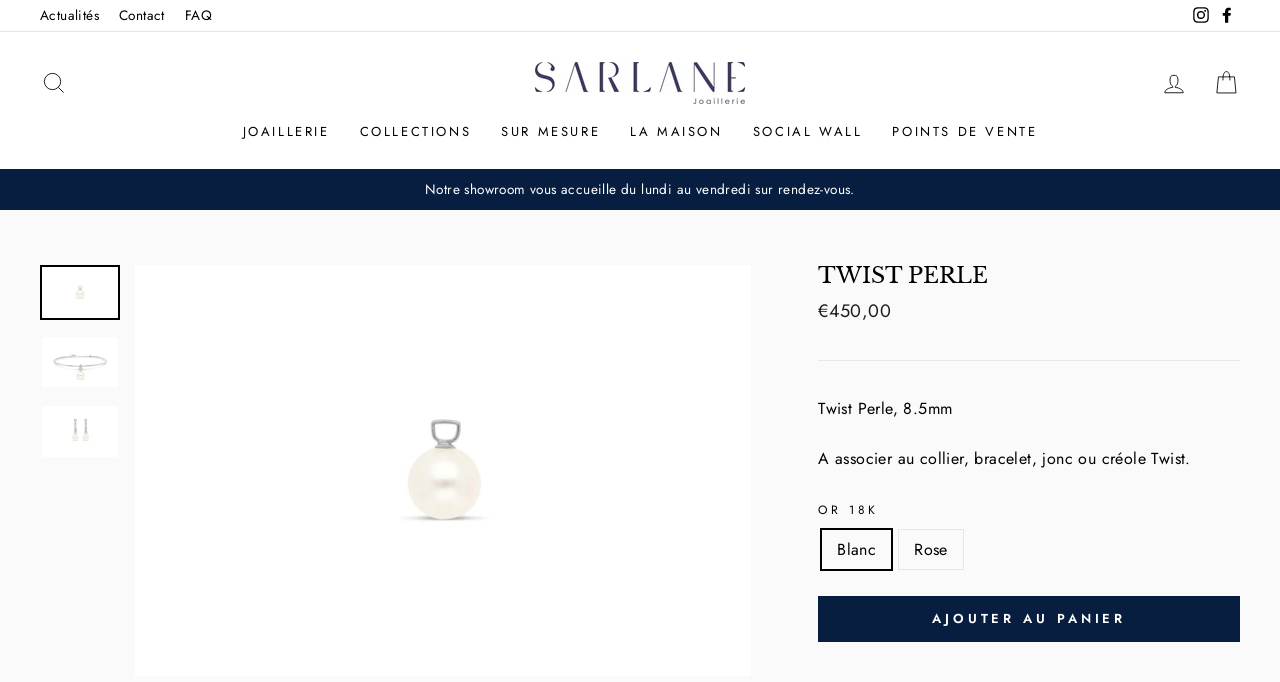

--- FILE ---
content_type: text/html; charset=utf-8
request_url: https://sarlane.com/collections/twist/products/twist-perle-1?variant=41218827485363
body_size: 26930
content:
<!doctype html>
<html class="no-js" lang="fr" dir="ltr">
<head>
<!-- Google tag (gtag.js) -->
<script async src="https://www.googletagmanager.com/gtag/js?id=G-DBXXK90M4E"></script>
<script>
  window.dataLayer = window.dataLayer || [];
  function gtag(){dataLayer.push(arguments);}
  gtag('js', new Date());

  gtag('config', 'G-DBXXK90M4E');
</script>
  <!-- Global site tag (gtag.js) - Google Analytics -->
<script async src="https://www.googletagmanager.com/gtag/js?id=G-Y964SG7HCY"></script>
<script>
  
  window.dataLayer = window.dataLayer || [];
  function gtag(){dataLayer.push(arguments);}
  gtag('js', new Date());

  gtag('config', 'G-Y964SG7HCY');
</script>
  <meta charset="utf-8">
  <meta http-equiv="X-UA-Compatible" content="IE=edge,chrome=1">
  <meta name="viewport" content="width=device-width,initial-scale=1">
  <meta name="theme-color" content="#081e41">
  <link rel="canonical" href="https://sarlane.com/products/twist-perle-1">
  <link rel="canonical" href="https://sarlane.com/products/twist-perle-1">
  <link rel="preconnect" href="https://cdn.shopify.com">
  <link rel="preconnect" href="https://fonts.shopifycdn.com">
  <link rel="dns-prefetch" href="https://productreviews.shopifycdn.com">
  <link rel="dns-prefetch" href="https://ajax.googleapis.com">
  <link rel="dns-prefetch" href="https://maps.googleapis.com">
  <link rel="dns-prefetch" href="https://maps.gstatic.com"><link rel="shortcut icon" href="//sarlane.com/cdn/shop/files/cropped-favicon-e1503958182391-32x32_32x32.png?v=1613395818" type="image/png" /><title>Twist Perle, systeme interchangeable - or 18 carats
&ndash; Sarlane
</title>
<meta name="description" content="Associez le Twist Perle au collier, bracelet, jonc ou aux créoles Twist. Mix &amp; Match avec la collection Twist"><meta property="og:site_name" content="Sarlane">
  <meta property="og:url" content="https://sarlane.com/products/twist-perle-1">
  <meta property="og:title" content="Twist Perle">
  <meta property="og:type" content="product">
  <meta property="og:description" content="Associez le Twist Perle au collier, bracelet, jonc ou aux créoles Twist. Mix &amp; Match avec la collection Twist"><meta property="og:image" content="http://sarlane.com/cdn/shop/products/Twist_perle_OB_1534d256-1ade-4ece-b37a-65debcf37cfd_1200x1200.jpg?v=1654180242"><meta property="og:image" content="http://sarlane.com/cdn/shop/products/JoncTwistOB-perle_1200x1200.jpg?v=1655995637"><meta property="og:image" content="http://sarlane.com/cdn/shop/products/TwistPerlebis_1-Creole-blanc_1200x1200.jpg?v=1655995637">
  <meta property="og:image:secure_url" content="https://sarlane.com/cdn/shop/products/Twist_perle_OB_1534d256-1ade-4ece-b37a-65debcf37cfd_1200x1200.jpg?v=1654180242"><meta property="og:image:secure_url" content="https://sarlane.com/cdn/shop/products/JoncTwistOB-perle_1200x1200.jpg?v=1655995637"><meta property="og:image:secure_url" content="https://sarlane.com/cdn/shop/products/TwistPerlebis_1-Creole-blanc_1200x1200.jpg?v=1655995637">
  <meta name="twitter:site" content="@">
  <meta name="twitter:card" content="summary_large_image">
  <meta name="twitter:title" content="Twist Perle">
  <meta name="twitter:description" content="Associez le Twist Perle au collier, bracelet, jonc ou aux créoles Twist. Mix &amp; Match avec la collection Twist">
<style data-shopify>@font-face {
  font-family: "Libre Baskerville";
  font-weight: 400;
  font-style: normal;
  font-display: swap;
  src: url("//sarlane.com/cdn/fonts/libre_baskerville/librebaskerville_n4.2ec9ee517e3ce28d5f1e6c6e75efd8a97e59c189.woff2") format("woff2"),
       url("//sarlane.com/cdn/fonts/libre_baskerville/librebaskerville_n4.323789551b85098885c8eccedfb1bd8f25f56007.woff") format("woff");
}

  @font-face {
  font-family: Jost;
  font-weight: 400;
  font-style: normal;
  font-display: swap;
  src: url("//sarlane.com/cdn/fonts/jost/jost_n4.d47a1b6347ce4a4c9f437608011273009d91f2b7.woff2") format("woff2"),
       url("//sarlane.com/cdn/fonts/jost/jost_n4.791c46290e672b3f85c3d1c651ef2efa3819eadd.woff") format("woff");
}


  @font-face {
  font-family: Jost;
  font-weight: 600;
  font-style: normal;
  font-display: swap;
  src: url("//sarlane.com/cdn/fonts/jost/jost_n6.ec1178db7a7515114a2d84e3dd680832b7af8b99.woff2") format("woff2"),
       url("//sarlane.com/cdn/fonts/jost/jost_n6.b1178bb6bdd3979fef38e103a3816f6980aeaff9.woff") format("woff");
}

  @font-face {
  font-family: Jost;
  font-weight: 400;
  font-style: italic;
  font-display: swap;
  src: url("//sarlane.com/cdn/fonts/jost/jost_i4.b690098389649750ada222b9763d55796c5283a5.woff2") format("woff2"),
       url("//sarlane.com/cdn/fonts/jost/jost_i4.fd766415a47e50b9e391ae7ec04e2ae25e7e28b0.woff") format("woff");
}

  @font-face {
  font-family: Jost;
  font-weight: 600;
  font-style: italic;
  font-display: swap;
  src: url("//sarlane.com/cdn/fonts/jost/jost_i6.9af7e5f39e3a108c08f24047a4276332d9d7b85e.woff2") format("woff2"),
       url("//sarlane.com/cdn/fonts/jost/jost_i6.2bf310262638f998ed206777ce0b9a3b98b6fe92.woff") format("woff");
}

</style><link href="//sarlane.com/cdn/shop/t/3/assets/theme.css?v=8977690667383006421697550757" rel="stylesheet" type="text/css" media="all" />
<style data-shopify>:root {
    --typeHeaderPrimary: "Libre Baskerville";
    --typeHeaderFallback: serif;
    --typeHeaderSize: 26px;
    --typeHeaderWeight: 400;
    --typeHeaderLineHeight: 1;
    --typeHeaderSpacing: 0.0em;

    --typeBasePrimary:Jost;
    --typeBaseFallback:sans-serif;
    --typeBaseSize: 16px;
    --typeBaseWeight: 400;
    --typeBaseSpacing: 0.025em;
    --typeBaseLineHeight: 1.6;

    --typeCollectionTitle: 18px;

    --iconWeight: 2px;
    --iconLinecaps: miter;

    
      --buttonRadius: 0px;
    

    --colorGridOverlayOpacity: 0.1;
  }</style><script>
    document.documentElement.className = document.documentElement.className.replace('no-js', 'js');

    window.theme = window.theme || {};
    theme.routes = {
      home: "/",
      cart: "/cart",
      cartAdd: "/cart/add.js",
      cartChange: "/cart/change"
    };
    theme.strings = {
      soldOut: "Épuisé",
      unavailable: "Non disponible",
      stockLabel: "[count] en stock",
      willNotShipUntil: "Sera expédié après [date]",
      willBeInStockAfter: "Sera en stock à compter de [date]",
      waitingForStock: "Inventaire sur le chemin",
      savePrice: "Épargnez [saved_amount]",
      cartEmpty: "Votre panier est vide.",
      cartTermsConfirmation: "Vous devez accepter les termes et conditions de vente pour vérifier"
    };
    theme.settings = {
      dynamicVariantsEnable: true,
      dynamicVariantType: "button",
      cartType: "drawer",
      moneyFormat: "€{{amount_with_comma_separator}}",
      saveType: "percent",
      recentlyViewedEnabled: false,
      predictiveSearch: true,
      predictiveSearchType: "product,article,page,collection",
      inventoryThreshold: 10,
      quickView: false,
      themeName: 'Impulse',
      themeVersion: "3.6.2"
    };
  </script>

  
<script>window.performance && window.performance.mark && window.performance.mark('shopify.content_for_header.start');</script><meta name="facebook-domain-verification" content="dbyvchxf3up48m87te9676lnz8fid9">
<meta id="shopify-digital-wallet" name="shopify-digital-wallet" content="/54199189683/digital_wallets/dialog">
<meta name="shopify-checkout-api-token" content="4592e93af7efc4cbe9ee1876d9e334f1">
<link rel="alternate" type="application/json+oembed" href="https://sarlane.com/products/twist-perle-1.oembed">
<script async="async" src="/checkouts/internal/preloads.js?locale=fr-FR"></script>
<script id="apple-pay-shop-capabilities" type="application/json">{"shopId":54199189683,"countryCode":"FR","currencyCode":"EUR","merchantCapabilities":["supports3DS"],"merchantId":"gid:\/\/shopify\/Shop\/54199189683","merchantName":"Sarlane","requiredBillingContactFields":["postalAddress","email","phone"],"requiredShippingContactFields":["postalAddress","email","phone"],"shippingType":"shipping","supportedNetworks":["visa","masterCard","amex"],"total":{"type":"pending","label":"Sarlane","amount":"1.00"},"shopifyPaymentsEnabled":false,"supportsSubscriptions":false}</script>
<script id="shopify-features" type="application/json">{"accessToken":"4592e93af7efc4cbe9ee1876d9e334f1","betas":["rich-media-storefront-analytics"],"domain":"sarlane.com","predictiveSearch":true,"shopId":54199189683,"locale":"fr"}</script>
<script>var Shopify = Shopify || {};
Shopify.shop = "sarlane.myshopify.com";
Shopify.locale = "fr";
Shopify.currency = {"active":"EUR","rate":"1.0"};
Shopify.country = "FR";
Shopify.theme = {"name":"Sarlane v1.0 [Prod]","id":119585112243,"schema_name":"Impulse","schema_version":"3.6.2","theme_store_id":857,"role":"main"};
Shopify.theme.handle = "null";
Shopify.theme.style = {"id":null,"handle":null};
Shopify.cdnHost = "sarlane.com/cdn";
Shopify.routes = Shopify.routes || {};
Shopify.routes.root = "/";</script>
<script type="module">!function(o){(o.Shopify=o.Shopify||{}).modules=!0}(window);</script>
<script>!function(o){function n(){var o=[];function n(){o.push(Array.prototype.slice.apply(arguments))}return n.q=o,n}var t=o.Shopify=o.Shopify||{};t.loadFeatures=n(),t.autoloadFeatures=n()}(window);</script>
<script id="shop-js-analytics" type="application/json">{"pageType":"product"}</script>
<script defer="defer" async type="module" src="//sarlane.com/cdn/shopifycloud/shop-js/modules/v2/client.init-shop-cart-sync_INwxTpsh.fr.esm.js"></script>
<script defer="defer" async type="module" src="//sarlane.com/cdn/shopifycloud/shop-js/modules/v2/chunk.common_YNAa1F1g.esm.js"></script>
<script type="module">
  await import("//sarlane.com/cdn/shopifycloud/shop-js/modules/v2/client.init-shop-cart-sync_INwxTpsh.fr.esm.js");
await import("//sarlane.com/cdn/shopifycloud/shop-js/modules/v2/chunk.common_YNAa1F1g.esm.js");

  window.Shopify.SignInWithShop?.initShopCartSync?.({"fedCMEnabled":true,"windoidEnabled":true});

</script>
<script>(function() {
  var isLoaded = false;
  function asyncLoad() {
    if (isLoaded) return;
    isLoaded = true;
    var urls = ["https:\/\/shopify.covet.pics\/covet-pics-widget-inject.js?shop=sarlane.myshopify.com","https:\/\/faq-king.com\/scripts\/faqking_4bf2b2f8653ad23cff7fe37dc235f3f6.js?shop=sarlane.myshopify.com","https:\/\/zubrcommerce.s3-us-west-2.amazonaws.com\/variable-products\/variable-loader.js?shop=sarlane.myshopify.com","https:\/\/instafeed.nfcube.com\/cdn\/44ab902ed7a33ea93033433be165ed88.js?shop=sarlane.myshopify.com","https:\/\/cdncozyvideogalleryn.addons.business\/scripttag\/js\/cloud\/sarlane.myshopify.com\/1.0\/sQIfCeAjKDTIxASg43AfYtqLf4Asird0.js?shop=sarlane.myshopify.com","https:\/\/cdnig.addons.business\/embed\/cloud\/sarlane\/cziframeagent.js?v=212104101107\u0026token=u5lh2221034Egh0P\u0026shop=sarlane.myshopify.com","\/\/shopify.privy.com\/widget.js?shop=sarlane.myshopify.com"];
    for (var i = 0; i < urls.length; i++) {
      var s = document.createElement('script');
      s.type = 'text/javascript';
      s.async = true;
      s.src = urls[i];
      var x = document.getElementsByTagName('script')[0];
      x.parentNode.insertBefore(s, x);
    }
  };
  if(window.attachEvent) {
    window.attachEvent('onload', asyncLoad);
  } else {
    window.addEventListener('load', asyncLoad, false);
  }
})();</script>
<script id="__st">var __st={"a":54199189683,"offset":3600,"reqid":"121d345a-1ac7-45e2-a3ce-5b02ef8004ed-1769025388","pageurl":"sarlane.com\/collections\/twist\/products\/twist-perle-1?variant=41218827485363","u":"834d136efe76","p":"product","rtyp":"product","rid":7069745217715};</script>
<script>window.ShopifyPaypalV4VisibilityTracking = true;</script>
<script id="captcha-bootstrap">!function(){'use strict';const t='contact',e='account',n='new_comment',o=[[t,t],['blogs',n],['comments',n],[t,'customer']],c=[[e,'customer_login'],[e,'guest_login'],[e,'recover_customer_password'],[e,'create_customer']],r=t=>t.map((([t,e])=>`form[action*='/${t}']:not([data-nocaptcha='true']) input[name='form_type'][value='${e}']`)).join(','),a=t=>()=>t?[...document.querySelectorAll(t)].map((t=>t.form)):[];function s(){const t=[...o],e=r(t);return a(e)}const i='password',u='form_key',d=['recaptcha-v3-token','g-recaptcha-response','h-captcha-response',i],f=()=>{try{return window.sessionStorage}catch{return}},m='__shopify_v',_=t=>t.elements[u];function p(t,e,n=!1){try{const o=window.sessionStorage,c=JSON.parse(o.getItem(e)),{data:r}=function(t){const{data:e,action:n}=t;return t[m]||n?{data:e,action:n}:{data:t,action:n}}(c);for(const[e,n]of Object.entries(r))t.elements[e]&&(t.elements[e].value=n);n&&o.removeItem(e)}catch(o){console.error('form repopulation failed',{error:o})}}const l='form_type',E='cptcha';function T(t){t.dataset[E]=!0}const w=window,h=w.document,L='Shopify',v='ce_forms',y='captcha';let A=!1;((t,e)=>{const n=(g='f06e6c50-85a8-45c8-87d0-21a2b65856fe',I='https://cdn.shopify.com/shopifycloud/storefront-forms-hcaptcha/ce_storefront_forms_captcha_hcaptcha.v1.5.2.iife.js',D={infoText:'Protégé par hCaptcha',privacyText:'Confidentialité',termsText:'Conditions'},(t,e,n)=>{const o=w[L][v],c=o.bindForm;if(c)return c(t,g,e,D).then(n);var r;o.q.push([[t,g,e,D],n]),r=I,A||(h.body.append(Object.assign(h.createElement('script'),{id:'captcha-provider',async:!0,src:r})),A=!0)});var g,I,D;w[L]=w[L]||{},w[L][v]=w[L][v]||{},w[L][v].q=[],w[L][y]=w[L][y]||{},w[L][y].protect=function(t,e){n(t,void 0,e),T(t)},Object.freeze(w[L][y]),function(t,e,n,w,h,L){const[v,y,A,g]=function(t,e,n){const i=e?o:[],u=t?c:[],d=[...i,...u],f=r(d),m=r(i),_=r(d.filter((([t,e])=>n.includes(e))));return[a(f),a(m),a(_),s()]}(w,h,L),I=t=>{const e=t.target;return e instanceof HTMLFormElement?e:e&&e.form},D=t=>v().includes(t);t.addEventListener('submit',(t=>{const e=I(t);if(!e)return;const n=D(e)&&!e.dataset.hcaptchaBound&&!e.dataset.recaptchaBound,o=_(e),c=g().includes(e)&&(!o||!o.value);(n||c)&&t.preventDefault(),c&&!n&&(function(t){try{if(!f())return;!function(t){const e=f();if(!e)return;const n=_(t);if(!n)return;const o=n.value;o&&e.removeItem(o)}(t);const e=Array.from(Array(32),(()=>Math.random().toString(36)[2])).join('');!function(t,e){_(t)||t.append(Object.assign(document.createElement('input'),{type:'hidden',name:u})),t.elements[u].value=e}(t,e),function(t,e){const n=f();if(!n)return;const o=[...t.querySelectorAll(`input[type='${i}']`)].map((({name:t})=>t)),c=[...d,...o],r={};for(const[a,s]of new FormData(t).entries())c.includes(a)||(r[a]=s);n.setItem(e,JSON.stringify({[m]:1,action:t.action,data:r}))}(t,e)}catch(e){console.error('failed to persist form',e)}}(e),e.submit())}));const S=(t,e)=>{t&&!t.dataset[E]&&(n(t,e.some((e=>e===t))),T(t))};for(const o of['focusin','change'])t.addEventListener(o,(t=>{const e=I(t);D(e)&&S(e,y())}));const B=e.get('form_key'),M=e.get(l),P=B&&M;t.addEventListener('DOMContentLoaded',(()=>{const t=y();if(P)for(const e of t)e.elements[l].value===M&&p(e,B);[...new Set([...A(),...v().filter((t=>'true'===t.dataset.shopifyCaptcha))])].forEach((e=>S(e,t)))}))}(h,new URLSearchParams(w.location.search),n,t,e,['guest_login'])})(!0,!0)}();</script>
<script integrity="sha256-4kQ18oKyAcykRKYeNunJcIwy7WH5gtpwJnB7kiuLZ1E=" data-source-attribution="shopify.loadfeatures" defer="defer" src="//sarlane.com/cdn/shopifycloud/storefront/assets/storefront/load_feature-a0a9edcb.js" crossorigin="anonymous"></script>
<script data-source-attribution="shopify.dynamic_checkout.dynamic.init">var Shopify=Shopify||{};Shopify.PaymentButton=Shopify.PaymentButton||{isStorefrontPortableWallets:!0,init:function(){window.Shopify.PaymentButton.init=function(){};var t=document.createElement("script");t.src="https://sarlane.com/cdn/shopifycloud/portable-wallets/latest/portable-wallets.fr.js",t.type="module",document.head.appendChild(t)}};
</script>
<script data-source-attribution="shopify.dynamic_checkout.buyer_consent">
  function portableWalletsHideBuyerConsent(e){var t=document.getElementById("shopify-buyer-consent"),n=document.getElementById("shopify-subscription-policy-button");t&&n&&(t.classList.add("hidden"),t.setAttribute("aria-hidden","true"),n.removeEventListener("click",e))}function portableWalletsShowBuyerConsent(e){var t=document.getElementById("shopify-buyer-consent"),n=document.getElementById("shopify-subscription-policy-button");t&&n&&(t.classList.remove("hidden"),t.removeAttribute("aria-hidden"),n.addEventListener("click",e))}window.Shopify?.PaymentButton&&(window.Shopify.PaymentButton.hideBuyerConsent=portableWalletsHideBuyerConsent,window.Shopify.PaymentButton.showBuyerConsent=portableWalletsShowBuyerConsent);
</script>
<script data-source-attribution="shopify.dynamic_checkout.cart.bootstrap">document.addEventListener("DOMContentLoaded",(function(){function t(){return document.querySelector("shopify-accelerated-checkout-cart, shopify-accelerated-checkout")}if(t())Shopify.PaymentButton.init();else{new MutationObserver((function(e,n){t()&&(Shopify.PaymentButton.init(),n.disconnect())})).observe(document.body,{childList:!0,subtree:!0})}}));
</script>
<link id="shopify-accelerated-checkout-styles" rel="stylesheet" media="screen" href="https://sarlane.com/cdn/shopifycloud/portable-wallets/latest/accelerated-checkout-backwards-compat.css" crossorigin="anonymous">
<style id="shopify-accelerated-checkout-cart">
        #shopify-buyer-consent {
  margin-top: 1em;
  display: inline-block;
  width: 100%;
}

#shopify-buyer-consent.hidden {
  display: none;
}

#shopify-subscription-policy-button {
  background: none;
  border: none;
  padding: 0;
  text-decoration: underline;
  font-size: inherit;
  cursor: pointer;
}

#shopify-subscription-policy-button::before {
  box-shadow: none;
}

      </style>

<script>window.performance && window.performance.mark && window.performance.mark('shopify.content_for_header.end');</script>

  <script src="//sarlane.com/cdn/shop/t/3/assets/vendor-scripts-v7.js" defer="defer"></script><script src="//sarlane.com/cdn/shop/t/3/assets/theme.js?v=119223096267088478951644619083" defer="defer"></script><script src="//sarlane.com/cdn/shop/t/3/assets/variable-products.js?v=90939985972781266091625135863" type="text/javascript" defer></script>

 <!-- GSSTART Show variants. Do not change -->

<!-- Show variants code end. Do not change GSEND --> 
<!-- "snippets/pagefly-header.liquid" was not rendered, the associated app was uninstalled -->
 <!-- BEGIN app block: shopify://apps/starapps-variant-image/blocks/starapps-via-embed/2a01d106-3d10-48e8-ba53-5cb971217ac4 -->





    
      
      
      
      
        <script src="https://cdn.starapps.studio/apps/via/sarlane/script-1754291401.js" async crossorigin="anonymous" data-theme-script="Impulse"></script>
      
    

    

    
    
      <script src="https://cdn.shopify.com/extensions/019b8ded-e117-7ce2-a469-ec8f78d5408d/variant-image-automator-33/assets/store-front-error-tracking.js" via-js-type="error-tracking" defer></script>
    
    <script via-metafields>window.viaData = {
        limitOnProduct: null,
        viaStatus: null
      }
    </script>
<!-- END app block --><link href="https://monorail-edge.shopifysvc.com" rel="dns-prefetch">
<script>(function(){if ("sendBeacon" in navigator && "performance" in window) {try {var session_token_from_headers = performance.getEntriesByType('navigation')[0].serverTiming.find(x => x.name == '_s').description;} catch {var session_token_from_headers = undefined;}var session_cookie_matches = document.cookie.match(/_shopify_s=([^;]*)/);var session_token_from_cookie = session_cookie_matches && session_cookie_matches.length === 2 ? session_cookie_matches[1] : "";var session_token = session_token_from_headers || session_token_from_cookie || "";function handle_abandonment_event(e) {var entries = performance.getEntries().filter(function(entry) {return /monorail-edge.shopifysvc.com/.test(entry.name);});if (!window.abandonment_tracked && entries.length === 0) {window.abandonment_tracked = true;var currentMs = Date.now();var navigation_start = performance.timing.navigationStart;var payload = {shop_id: 54199189683,url: window.location.href,navigation_start,duration: currentMs - navigation_start,session_token,page_type: "product"};window.navigator.sendBeacon("https://monorail-edge.shopifysvc.com/v1/produce", JSON.stringify({schema_id: "online_store_buyer_site_abandonment/1.1",payload: payload,metadata: {event_created_at_ms: currentMs,event_sent_at_ms: currentMs}}));}}window.addEventListener('pagehide', handle_abandonment_event);}}());</script>
<script id="web-pixels-manager-setup">(function e(e,d,r,n,o){if(void 0===o&&(o={}),!Boolean(null===(a=null===(i=window.Shopify)||void 0===i?void 0:i.analytics)||void 0===a?void 0:a.replayQueue)){var i,a;window.Shopify=window.Shopify||{};var t=window.Shopify;t.analytics=t.analytics||{};var s=t.analytics;s.replayQueue=[],s.publish=function(e,d,r){return s.replayQueue.push([e,d,r]),!0};try{self.performance.mark("wpm:start")}catch(e){}var l=function(){var e={modern:/Edge?\/(1{2}[4-9]|1[2-9]\d|[2-9]\d{2}|\d{4,})\.\d+(\.\d+|)|Firefox\/(1{2}[4-9]|1[2-9]\d|[2-9]\d{2}|\d{4,})\.\d+(\.\d+|)|Chrom(ium|e)\/(9{2}|\d{3,})\.\d+(\.\d+|)|(Maci|X1{2}).+ Version\/(15\.\d+|(1[6-9]|[2-9]\d|\d{3,})\.\d+)([,.]\d+|)( \(\w+\)|)( Mobile\/\w+|) Safari\/|Chrome.+OPR\/(9{2}|\d{3,})\.\d+\.\d+|(CPU[ +]OS|iPhone[ +]OS|CPU[ +]iPhone|CPU IPhone OS|CPU iPad OS)[ +]+(15[._]\d+|(1[6-9]|[2-9]\d|\d{3,})[._]\d+)([._]\d+|)|Android:?[ /-](13[3-9]|1[4-9]\d|[2-9]\d{2}|\d{4,})(\.\d+|)(\.\d+|)|Android.+Firefox\/(13[5-9]|1[4-9]\d|[2-9]\d{2}|\d{4,})\.\d+(\.\d+|)|Android.+Chrom(ium|e)\/(13[3-9]|1[4-9]\d|[2-9]\d{2}|\d{4,})\.\d+(\.\d+|)|SamsungBrowser\/([2-9]\d|\d{3,})\.\d+/,legacy:/Edge?\/(1[6-9]|[2-9]\d|\d{3,})\.\d+(\.\d+|)|Firefox\/(5[4-9]|[6-9]\d|\d{3,})\.\d+(\.\d+|)|Chrom(ium|e)\/(5[1-9]|[6-9]\d|\d{3,})\.\d+(\.\d+|)([\d.]+$|.*Safari\/(?![\d.]+ Edge\/[\d.]+$))|(Maci|X1{2}).+ Version\/(10\.\d+|(1[1-9]|[2-9]\d|\d{3,})\.\d+)([,.]\d+|)( \(\w+\)|)( Mobile\/\w+|) Safari\/|Chrome.+OPR\/(3[89]|[4-9]\d|\d{3,})\.\d+\.\d+|(CPU[ +]OS|iPhone[ +]OS|CPU[ +]iPhone|CPU IPhone OS|CPU iPad OS)[ +]+(10[._]\d+|(1[1-9]|[2-9]\d|\d{3,})[._]\d+)([._]\d+|)|Android:?[ /-](13[3-9]|1[4-9]\d|[2-9]\d{2}|\d{4,})(\.\d+|)(\.\d+|)|Mobile Safari.+OPR\/([89]\d|\d{3,})\.\d+\.\d+|Android.+Firefox\/(13[5-9]|1[4-9]\d|[2-9]\d{2}|\d{4,})\.\d+(\.\d+|)|Android.+Chrom(ium|e)\/(13[3-9]|1[4-9]\d|[2-9]\d{2}|\d{4,})\.\d+(\.\d+|)|Android.+(UC? ?Browser|UCWEB|U3)[ /]?(15\.([5-9]|\d{2,})|(1[6-9]|[2-9]\d|\d{3,})\.\d+)\.\d+|SamsungBrowser\/(5\.\d+|([6-9]|\d{2,})\.\d+)|Android.+MQ{2}Browser\/(14(\.(9|\d{2,})|)|(1[5-9]|[2-9]\d|\d{3,})(\.\d+|))(\.\d+|)|K[Aa][Ii]OS\/(3\.\d+|([4-9]|\d{2,})\.\d+)(\.\d+|)/},d=e.modern,r=e.legacy,n=navigator.userAgent;return n.match(d)?"modern":n.match(r)?"legacy":"unknown"}(),u="modern"===l?"modern":"legacy",c=(null!=n?n:{modern:"",legacy:""})[u],f=function(e){return[e.baseUrl,"/wpm","/b",e.hashVersion,"modern"===e.buildTarget?"m":"l",".js"].join("")}({baseUrl:d,hashVersion:r,buildTarget:u}),m=function(e){var d=e.version,r=e.bundleTarget,n=e.surface,o=e.pageUrl,i=e.monorailEndpoint;return{emit:function(e){var a=e.status,t=e.errorMsg,s=(new Date).getTime(),l=JSON.stringify({metadata:{event_sent_at_ms:s},events:[{schema_id:"web_pixels_manager_load/3.1",payload:{version:d,bundle_target:r,page_url:o,status:a,surface:n,error_msg:t},metadata:{event_created_at_ms:s}}]});if(!i)return console&&console.warn&&console.warn("[Web Pixels Manager] No Monorail endpoint provided, skipping logging."),!1;try{return self.navigator.sendBeacon.bind(self.navigator)(i,l)}catch(e){}var u=new XMLHttpRequest;try{return u.open("POST",i,!0),u.setRequestHeader("Content-Type","text/plain"),u.send(l),!0}catch(e){return console&&console.warn&&console.warn("[Web Pixels Manager] Got an unhandled error while logging to Monorail."),!1}}}}({version:r,bundleTarget:l,surface:e.surface,pageUrl:self.location.href,monorailEndpoint:e.monorailEndpoint});try{o.browserTarget=l,function(e){var d=e.src,r=e.async,n=void 0===r||r,o=e.onload,i=e.onerror,a=e.sri,t=e.scriptDataAttributes,s=void 0===t?{}:t,l=document.createElement("script"),u=document.querySelector("head"),c=document.querySelector("body");if(l.async=n,l.src=d,a&&(l.integrity=a,l.crossOrigin="anonymous"),s)for(var f in s)if(Object.prototype.hasOwnProperty.call(s,f))try{l.dataset[f]=s[f]}catch(e){}if(o&&l.addEventListener("load",o),i&&l.addEventListener("error",i),u)u.appendChild(l);else{if(!c)throw new Error("Did not find a head or body element to append the script");c.appendChild(l)}}({src:f,async:!0,onload:function(){if(!function(){var e,d;return Boolean(null===(d=null===(e=window.Shopify)||void 0===e?void 0:e.analytics)||void 0===d?void 0:d.initialized)}()){var d=window.webPixelsManager.init(e)||void 0;if(d){var r=window.Shopify.analytics;r.replayQueue.forEach((function(e){var r=e[0],n=e[1],o=e[2];d.publishCustomEvent(r,n,o)})),r.replayQueue=[],r.publish=d.publishCustomEvent,r.visitor=d.visitor,r.initialized=!0}}},onerror:function(){return m.emit({status:"failed",errorMsg:"".concat(f," has failed to load")})},sri:function(e){var d=/^sha384-[A-Za-z0-9+/=]+$/;return"string"==typeof e&&d.test(e)}(c)?c:"",scriptDataAttributes:o}),m.emit({status:"loading"})}catch(e){m.emit({status:"failed",errorMsg:(null==e?void 0:e.message)||"Unknown error"})}}})({shopId: 54199189683,storefrontBaseUrl: "https://sarlane.com",extensionsBaseUrl: "https://extensions.shopifycdn.com/cdn/shopifycloud/web-pixels-manager",monorailEndpoint: "https://monorail-edge.shopifysvc.com/unstable/produce_batch",surface: "storefront-renderer",enabledBetaFlags: ["2dca8a86"],webPixelsConfigList: [{"id":"406323532","configuration":"{\"pixel_id\":\"1321702891893108\",\"pixel_type\":\"facebook_pixel\",\"metaapp_system_user_token\":\"-\"}","eventPayloadVersion":"v1","runtimeContext":"OPEN","scriptVersion":"ca16bc87fe92b6042fbaa3acc2fbdaa6","type":"APP","apiClientId":2329312,"privacyPurposes":["ANALYTICS","MARKETING","SALE_OF_DATA"],"dataSharingAdjustments":{"protectedCustomerApprovalScopes":["read_customer_address","read_customer_email","read_customer_name","read_customer_personal_data","read_customer_phone"]}},{"id":"176128332","configuration":"{\"tagID\":\"2612802684656\"}","eventPayloadVersion":"v1","runtimeContext":"STRICT","scriptVersion":"18031546ee651571ed29edbe71a3550b","type":"APP","apiClientId":3009811,"privacyPurposes":["ANALYTICS","MARKETING","SALE_OF_DATA"],"dataSharingAdjustments":{"protectedCustomerApprovalScopes":["read_customer_address","read_customer_email","read_customer_name","read_customer_personal_data","read_customer_phone"]}},{"id":"shopify-app-pixel","configuration":"{}","eventPayloadVersion":"v1","runtimeContext":"STRICT","scriptVersion":"0450","apiClientId":"shopify-pixel","type":"APP","privacyPurposes":["ANALYTICS","MARKETING"]},{"id":"shopify-custom-pixel","eventPayloadVersion":"v1","runtimeContext":"LAX","scriptVersion":"0450","apiClientId":"shopify-pixel","type":"CUSTOM","privacyPurposes":["ANALYTICS","MARKETING"]}],isMerchantRequest: false,initData: {"shop":{"name":"Sarlane","paymentSettings":{"currencyCode":"EUR"},"myshopifyDomain":"sarlane.myshopify.com","countryCode":"FR","storefrontUrl":"https:\/\/sarlane.com"},"customer":null,"cart":null,"checkout":null,"productVariants":[{"price":{"amount":450.0,"currencyCode":"EUR"},"product":{"title":"Twist Perle","vendor":"Sarlane","id":"7069745217715","untranslatedTitle":"Twist Perle","url":"\/products\/twist-perle-1","type":""},"id":"41218827485363","image":{"src":"\/\/sarlane.com\/cdn\/shop\/products\/Twist_perle_OB_1534d256-1ade-4ece-b37a-65debcf37cfd.jpg?v=1654180242"},"sku":null,"title":"Blanc","untranslatedTitle":"Blanc"},{"price":{"amount":450.0,"currencyCode":"EUR"},"product":{"title":"Twist Perle","vendor":"Sarlane","id":"7069745217715","untranslatedTitle":"Twist Perle","url":"\/products\/twist-perle-1","type":""},"id":"41218827518131","image":{"src":"\/\/sarlane.com\/cdn\/shop\/products\/Twist_perle_OR.jpg?v=1655995637"},"sku":null,"title":"Rose","untranslatedTitle":"Rose"}],"purchasingCompany":null},},"https://sarlane.com/cdn","fcfee988w5aeb613cpc8e4bc33m6693e112",{"modern":"","legacy":""},{"shopId":"54199189683","storefrontBaseUrl":"https:\/\/sarlane.com","extensionBaseUrl":"https:\/\/extensions.shopifycdn.com\/cdn\/shopifycloud\/web-pixels-manager","surface":"storefront-renderer","enabledBetaFlags":"[\"2dca8a86\"]","isMerchantRequest":"false","hashVersion":"fcfee988w5aeb613cpc8e4bc33m6693e112","publish":"custom","events":"[[\"page_viewed\",{}],[\"product_viewed\",{\"productVariant\":{\"price\":{\"amount\":450.0,\"currencyCode\":\"EUR\"},\"product\":{\"title\":\"Twist Perle\",\"vendor\":\"Sarlane\",\"id\":\"7069745217715\",\"untranslatedTitle\":\"Twist Perle\",\"url\":\"\/products\/twist-perle-1\",\"type\":\"\"},\"id\":\"41218827485363\",\"image\":{\"src\":\"\/\/sarlane.com\/cdn\/shop\/products\/Twist_perle_OB_1534d256-1ade-4ece-b37a-65debcf37cfd.jpg?v=1654180242\"},\"sku\":null,\"title\":\"Blanc\",\"untranslatedTitle\":\"Blanc\"}}]]"});</script><script>
  window.ShopifyAnalytics = window.ShopifyAnalytics || {};
  window.ShopifyAnalytics.meta = window.ShopifyAnalytics.meta || {};
  window.ShopifyAnalytics.meta.currency = 'EUR';
  var meta = {"product":{"id":7069745217715,"gid":"gid:\/\/shopify\/Product\/7069745217715","vendor":"Sarlane","type":"","handle":"twist-perle-1","variants":[{"id":41218827485363,"price":45000,"name":"Twist Perle - Blanc","public_title":"Blanc","sku":null},{"id":41218827518131,"price":45000,"name":"Twist Perle - Rose","public_title":"Rose","sku":null}],"remote":false},"page":{"pageType":"product","resourceType":"product","resourceId":7069745217715,"requestId":"121d345a-1ac7-45e2-a3ce-5b02ef8004ed-1769025388"}};
  for (var attr in meta) {
    window.ShopifyAnalytics.meta[attr] = meta[attr];
  }
</script>
<script class="analytics">
  (function () {
    var customDocumentWrite = function(content) {
      var jquery = null;

      if (window.jQuery) {
        jquery = window.jQuery;
      } else if (window.Checkout && window.Checkout.$) {
        jquery = window.Checkout.$;
      }

      if (jquery) {
        jquery('body').append(content);
      }
    };

    var hasLoggedConversion = function(token) {
      if (token) {
        return document.cookie.indexOf('loggedConversion=' + token) !== -1;
      }
      return false;
    }

    var setCookieIfConversion = function(token) {
      if (token) {
        var twoMonthsFromNow = new Date(Date.now());
        twoMonthsFromNow.setMonth(twoMonthsFromNow.getMonth() + 2);

        document.cookie = 'loggedConversion=' + token + '; expires=' + twoMonthsFromNow;
      }
    }

    var trekkie = window.ShopifyAnalytics.lib = window.trekkie = window.trekkie || [];
    if (trekkie.integrations) {
      return;
    }
    trekkie.methods = [
      'identify',
      'page',
      'ready',
      'track',
      'trackForm',
      'trackLink'
    ];
    trekkie.factory = function(method) {
      return function() {
        var args = Array.prototype.slice.call(arguments);
        args.unshift(method);
        trekkie.push(args);
        return trekkie;
      };
    };
    for (var i = 0; i < trekkie.methods.length; i++) {
      var key = trekkie.methods[i];
      trekkie[key] = trekkie.factory(key);
    }
    trekkie.load = function(config) {
      trekkie.config = config || {};
      trekkie.config.initialDocumentCookie = document.cookie;
      var first = document.getElementsByTagName('script')[0];
      var script = document.createElement('script');
      script.type = 'text/javascript';
      script.onerror = function(e) {
        var scriptFallback = document.createElement('script');
        scriptFallback.type = 'text/javascript';
        scriptFallback.onerror = function(error) {
                var Monorail = {
      produce: function produce(monorailDomain, schemaId, payload) {
        var currentMs = new Date().getTime();
        var event = {
          schema_id: schemaId,
          payload: payload,
          metadata: {
            event_created_at_ms: currentMs,
            event_sent_at_ms: currentMs
          }
        };
        return Monorail.sendRequest("https://" + monorailDomain + "/v1/produce", JSON.stringify(event));
      },
      sendRequest: function sendRequest(endpointUrl, payload) {
        // Try the sendBeacon API
        if (window && window.navigator && typeof window.navigator.sendBeacon === 'function' && typeof window.Blob === 'function' && !Monorail.isIos12()) {
          var blobData = new window.Blob([payload], {
            type: 'text/plain'
          });

          if (window.navigator.sendBeacon(endpointUrl, blobData)) {
            return true;
          } // sendBeacon was not successful

        } // XHR beacon

        var xhr = new XMLHttpRequest();

        try {
          xhr.open('POST', endpointUrl);
          xhr.setRequestHeader('Content-Type', 'text/plain');
          xhr.send(payload);
        } catch (e) {
          console.log(e);
        }

        return false;
      },
      isIos12: function isIos12() {
        return window.navigator.userAgent.lastIndexOf('iPhone; CPU iPhone OS 12_') !== -1 || window.navigator.userAgent.lastIndexOf('iPad; CPU OS 12_') !== -1;
      }
    };
    Monorail.produce('monorail-edge.shopifysvc.com',
      'trekkie_storefront_load_errors/1.1',
      {shop_id: 54199189683,
      theme_id: 119585112243,
      app_name: "storefront",
      context_url: window.location.href,
      source_url: "//sarlane.com/cdn/s/trekkie.storefront.cd680fe47e6c39ca5d5df5f0a32d569bc48c0f27.min.js"});

        };
        scriptFallback.async = true;
        scriptFallback.src = '//sarlane.com/cdn/s/trekkie.storefront.cd680fe47e6c39ca5d5df5f0a32d569bc48c0f27.min.js';
        first.parentNode.insertBefore(scriptFallback, first);
      };
      script.async = true;
      script.src = '//sarlane.com/cdn/s/trekkie.storefront.cd680fe47e6c39ca5d5df5f0a32d569bc48c0f27.min.js';
      first.parentNode.insertBefore(script, first);
    };
    trekkie.load(
      {"Trekkie":{"appName":"storefront","development":false,"defaultAttributes":{"shopId":54199189683,"isMerchantRequest":null,"themeId":119585112243,"themeCityHash":"4748198872035479337","contentLanguage":"fr","currency":"EUR","eventMetadataId":"bc787b30-d657-43f1-813d-fe225fe4f898"},"isServerSideCookieWritingEnabled":true,"monorailRegion":"shop_domain","enabledBetaFlags":["65f19447"]},"Session Attribution":{},"S2S":{"facebookCapiEnabled":true,"source":"trekkie-storefront-renderer","apiClientId":580111}}
    );

    var loaded = false;
    trekkie.ready(function() {
      if (loaded) return;
      loaded = true;

      window.ShopifyAnalytics.lib = window.trekkie;

      var originalDocumentWrite = document.write;
      document.write = customDocumentWrite;
      try { window.ShopifyAnalytics.merchantGoogleAnalytics.call(this); } catch(error) {};
      document.write = originalDocumentWrite;

      window.ShopifyAnalytics.lib.page(null,{"pageType":"product","resourceType":"product","resourceId":7069745217715,"requestId":"121d345a-1ac7-45e2-a3ce-5b02ef8004ed-1769025388","shopifyEmitted":true});

      var match = window.location.pathname.match(/checkouts\/(.+)\/(thank_you|post_purchase)/)
      var token = match? match[1]: undefined;
      if (!hasLoggedConversion(token)) {
        setCookieIfConversion(token);
        window.ShopifyAnalytics.lib.track("Viewed Product",{"currency":"EUR","variantId":41218827485363,"productId":7069745217715,"productGid":"gid:\/\/shopify\/Product\/7069745217715","name":"Twist Perle - Blanc","price":"450.00","sku":null,"brand":"Sarlane","variant":"Blanc","category":"","nonInteraction":true,"remote":false},undefined,undefined,{"shopifyEmitted":true});
      window.ShopifyAnalytics.lib.track("monorail:\/\/trekkie_storefront_viewed_product\/1.1",{"currency":"EUR","variantId":41218827485363,"productId":7069745217715,"productGid":"gid:\/\/shopify\/Product\/7069745217715","name":"Twist Perle - Blanc","price":"450.00","sku":null,"brand":"Sarlane","variant":"Blanc","category":"","nonInteraction":true,"remote":false,"referer":"https:\/\/sarlane.com\/collections\/twist\/products\/twist-perle-1?variant=41218827485363"});
      }
    });


        var eventsListenerScript = document.createElement('script');
        eventsListenerScript.async = true;
        eventsListenerScript.src = "//sarlane.com/cdn/shopifycloud/storefront/assets/shop_events_listener-3da45d37.js";
        document.getElementsByTagName('head')[0].appendChild(eventsListenerScript);

})();</script>
<script
  defer
  src="https://sarlane.com/cdn/shopifycloud/perf-kit/shopify-perf-kit-3.0.4.min.js"
  data-application="storefront-renderer"
  data-shop-id="54199189683"
  data-render-region="gcp-us-east1"
  data-page-type="product"
  data-theme-instance-id="119585112243"
  data-theme-name="Impulse"
  data-theme-version="3.6.2"
  data-monorail-region="shop_domain"
  data-resource-timing-sampling-rate="10"
  data-shs="true"
  data-shs-beacon="true"
  data-shs-export-with-fetch="true"
  data-shs-logs-sample-rate="1"
  data-shs-beacon-endpoint="https://sarlane.com/api/collect"
></script>
</head> 

<body class="template-product" data-center-text="true" data-button_style="square" data-type_header_capitalize="true" data-type_headers_align_text="true" data-type_product_capitalize="true" data-swatch_style="round" >

  <a class="in-page-link visually-hidden skip-link" href="#MainContent">Passer au contenu</a>

  <div id="PageContainer" class="page-container">
    <div class="transition-body"><div id="shopify-section-header" class="shopify-section">

<div id="NavDrawer" class="drawer drawer--left">
  <div class="drawer__contents">
    <div class="drawer__fixed-header drawer__fixed-header--full">
      <div class="drawer__header drawer__header--full appear-animation appear-delay-1">
        <div class="h2 drawer__title">
        </div>
        <div class="drawer__close">
          <button type="button" class="drawer__close-button js-drawer-close">
            <svg aria-hidden="true" focusable="false" role="presentation" class="icon icon-close" viewBox="0 0 64 64"><path d="M19 17.61l27.12 27.13m0-27.12L19 44.74"/></svg>
            <span class="icon__fallback-text">Fermer le menu</span>
          </button>
        </div>
      </div>
    </div>
    <div class="drawer__scrollable">
      <ul class="mobile-nav" role="navigation" aria-label="Primary"><li class="mobile-nav__item appear-animation appear-delay-2"><div class="mobile-nav__has-sublist"><a href="/collections/all"
                    class="mobile-nav__link mobile-nav__link--top-level"
                    id="Label-collections-all1"
                    >
                    Joaillerie
                  </a>
                  <div class="mobile-nav__toggle">
                    <button type="button"
                      aria-controls="Linklist-collections-all1"
                      aria-labelledby="Label-collections-all1"
                      class="collapsible-trigger collapsible--auto-height"><span class="collapsible-trigger__icon collapsible-trigger__icon--open" role="presentation">
  <svg aria-hidden="true" focusable="false" role="presentation" class="icon icon--wide icon-chevron-down" viewBox="0 0 28 16"><path d="M1.57 1.59l12.76 12.77L27.1 1.59" stroke-width="2" stroke="#000" fill="none" fill-rule="evenodd"/></svg>
</span>
</button>
                  </div></div><div id="Linklist-collections-all1"
                class="mobile-nav__sublist collapsible-content collapsible-content--all"
                >
                <div class="collapsible-content__inner">
                  <ul class="mobile-nav__sublist"><li class="mobile-nav__item">
                        <div class="mobile-nav__child-item"><a href="/collections/bague"
                              class="mobile-nav__link"
                              id="Sublabel-collections-bague1"
                              >
                              BAGUE
                            </a><button type="button"
                              aria-controls="Sublinklist-collections-all1-collections-bague1"
                              aria-labelledby="Sublabel-collections-bague1"
                              class="collapsible-trigger"><span class="collapsible-trigger__icon collapsible-trigger__icon--circle collapsible-trigger__icon--open" role="presentation">
  <svg aria-hidden="true" focusable="false" role="presentation" class="icon icon--wide icon-chevron-down" viewBox="0 0 28 16"><path d="M1.57 1.59l12.76 12.77L27.1 1.59" stroke-width="2" stroke="#000" fill="none" fill-rule="evenodd"/></svg>
</span>
</button></div><div
                            id="Sublinklist-collections-all1-collections-bague1"
                            aria-labelledby="Sublabel-collections-bague1"
                            class="mobile-nav__sublist collapsible-content collapsible-content--all"
                            >
                            <div class="collapsible-content__inner">
                              <ul class="mobile-nav__grandchildlist"><li class="mobile-nav__item">
                                    <a href="/collections/bague" class="mobile-nav__link">
                                      Découvrir
                                    </a>
                                  </li></ul>
                            </div>
                          </div></li><li class="mobile-nav__item">
                        <div class="mobile-nav__child-item"><a href="/collections/boucle-doreilles"
                              class="mobile-nav__link"
                              id="Sublabel-collections-boucle-doreilles2"
                              >
                              BOUCLE D&#39;OREILLES
                            </a><button type="button"
                              aria-controls="Sublinklist-collections-all1-collections-boucle-doreilles2"
                              aria-labelledby="Sublabel-collections-boucle-doreilles2"
                              class="collapsible-trigger"><span class="collapsible-trigger__icon collapsible-trigger__icon--circle collapsible-trigger__icon--open" role="presentation">
  <svg aria-hidden="true" focusable="false" role="presentation" class="icon icon--wide icon-chevron-down" viewBox="0 0 28 16"><path d="M1.57 1.59l12.76 12.77L27.1 1.59" stroke-width="2" stroke="#000" fill="none" fill-rule="evenodd"/></svg>
</span>
</button></div><div
                            id="Sublinklist-collections-all1-collections-boucle-doreilles2"
                            aria-labelledby="Sublabel-collections-boucle-doreilles2"
                            class="mobile-nav__sublist collapsible-content collapsible-content--all"
                            >
                            <div class="collapsible-content__inner">
                              <ul class="mobile-nav__grandchildlist"><li class="mobile-nav__item">
                                    <a href="/collections/boucle-doreilles" class="mobile-nav__link">
                                      Découvrir
                                    </a>
                                  </li></ul>
                            </div>
                          </div></li><li class="mobile-nav__item">
                        <div class="mobile-nav__child-item"><a href="/collections/bracelet"
                              class="mobile-nav__link"
                              id="Sublabel-collections-bracelet3"
                              >
                              BRACELET
                            </a><button type="button"
                              aria-controls="Sublinklist-collections-all1-collections-bracelet3"
                              aria-labelledby="Sublabel-collections-bracelet3"
                              class="collapsible-trigger"><span class="collapsible-trigger__icon collapsible-trigger__icon--circle collapsible-trigger__icon--open" role="presentation">
  <svg aria-hidden="true" focusable="false" role="presentation" class="icon icon--wide icon-chevron-down" viewBox="0 0 28 16"><path d="M1.57 1.59l12.76 12.77L27.1 1.59" stroke-width="2" stroke="#000" fill="none" fill-rule="evenodd"/></svg>
</span>
</button></div><div
                            id="Sublinklist-collections-all1-collections-bracelet3"
                            aria-labelledby="Sublabel-collections-bracelet3"
                            class="mobile-nav__sublist collapsible-content collapsible-content--all"
                            >
                            <div class="collapsible-content__inner">
                              <ul class="mobile-nav__grandchildlist"><li class="mobile-nav__item">
                                    <a href="/collections/bracelet" class="mobile-nav__link">
                                      Découvrir
                                    </a>
                                  </li></ul>
                            </div>
                          </div></li><li class="mobile-nav__item">
                        <div class="mobile-nav__child-item"><a href="/collections/collier"
                              class="mobile-nav__link"
                              id="Sublabel-collections-collier4"
                              >
                              COLLIER
                            </a><button type="button"
                              aria-controls="Sublinklist-collections-all1-collections-collier4"
                              aria-labelledby="Sublabel-collections-collier4"
                              class="collapsible-trigger"><span class="collapsible-trigger__icon collapsible-trigger__icon--circle collapsible-trigger__icon--open" role="presentation">
  <svg aria-hidden="true" focusable="false" role="presentation" class="icon icon--wide icon-chevron-down" viewBox="0 0 28 16"><path d="M1.57 1.59l12.76 12.77L27.1 1.59" stroke-width="2" stroke="#000" fill="none" fill-rule="evenodd"/></svg>
</span>
</button></div><div
                            id="Sublinklist-collections-all1-collections-collier4"
                            aria-labelledby="Sublabel-collections-collier4"
                            class="mobile-nav__sublist collapsible-content collapsible-content--all"
                            >
                            <div class="collapsible-content__inner">
                              <ul class="mobile-nav__grandchildlist"><li class="mobile-nav__item">
                                    <a href="/collections/collier" class="mobile-nav__link">
                                      Découvrir
                                    </a>
                                  </li></ul>
                            </div>
                          </div></li><li class="mobile-nav__item">
                        <div class="mobile-nav__child-item"><a href="/collections/les-twists"
                              class="mobile-nav__link"
                              id="Sublabel-collections-les-twists5"
                              >
                              Twist
                            </a><button type="button"
                              aria-controls="Sublinklist-collections-all1-collections-les-twists5"
                              aria-labelledby="Sublabel-collections-les-twists5"
                              class="collapsible-trigger"><span class="collapsible-trigger__icon collapsible-trigger__icon--circle collapsible-trigger__icon--open" role="presentation">
  <svg aria-hidden="true" focusable="false" role="presentation" class="icon icon--wide icon-chevron-down" viewBox="0 0 28 16"><path d="M1.57 1.59l12.76 12.77L27.1 1.59" stroke-width="2" stroke="#000" fill="none" fill-rule="evenodd"/></svg>
</span>
</button></div><div
                            id="Sublinklist-collections-all1-collections-les-twists5"
                            aria-labelledby="Sublabel-collections-les-twists5"
                            class="mobile-nav__sublist collapsible-content collapsible-content--all"
                            >
                            <div class="collapsible-content__inner">
                              <ul class="mobile-nav__grandchildlist"><li class="mobile-nav__item">
                                    <a href="/collections/les-twists" class="mobile-nav__link">
                                      Découvrir
                                    </a>
                                  </li></ul>
                            </div>
                          </div></li></ul>
                </div>
              </div></li><li class="mobile-nav__item appear-animation appear-delay-3"><div class="mobile-nav__has-sublist"><a href="/collections"
                    class="mobile-nav__link mobile-nav__link--top-level"
                    id="Label-collections2"
                    >
                    Collections
                  </a>
                  <div class="mobile-nav__toggle">
                    <button type="button"
                      aria-controls="Linklist-collections2" aria-open="true"
                      aria-labelledby="Label-collections2"
                      class="collapsible-trigger collapsible--auto-height is-open"><span class="collapsible-trigger__icon collapsible-trigger__icon--open" role="presentation">
  <svg aria-hidden="true" focusable="false" role="presentation" class="icon icon--wide icon-chevron-down" viewBox="0 0 28 16"><path d="M1.57 1.59l12.76 12.77L27.1 1.59" stroke-width="2" stroke="#000" fill="none" fill-rule="evenodd"/></svg>
</span>
</button>
                  </div></div><div id="Linklist-collections2"
                class="mobile-nav__sublist collapsible-content collapsible-content--all is-open"
                style="height: auto;">
                <div class="collapsible-content__inner">
                  <ul class="mobile-nav__sublist"><li class="mobile-nav__item">
                        <div class="mobile-nav__child-item"><a href="/collections/etincelle"
                              class="mobile-nav__link"
                              id="Sublabel-collections-etincelle1"
                              >
                              ETINCELLE
                            </a><button type="button"
                              aria-controls="Sublinklist-collections2-collections-etincelle1"
                              aria-labelledby="Sublabel-collections-etincelle1"
                              class="collapsible-trigger"><span class="collapsible-trigger__icon collapsible-trigger__icon--circle collapsible-trigger__icon--open" role="presentation">
  <svg aria-hidden="true" focusable="false" role="presentation" class="icon icon--wide icon-chevron-down" viewBox="0 0 28 16"><path d="M1.57 1.59l12.76 12.77L27.1 1.59" stroke-width="2" stroke="#000" fill="none" fill-rule="evenodd"/></svg>
</span>
</button></div><div
                            id="Sublinklist-collections2-collections-etincelle1"
                            aria-labelledby="Sublabel-collections-etincelle1"
                            class="mobile-nav__sublist collapsible-content collapsible-content--all"
                            >
                            <div class="collapsible-content__inner">
                              <ul class="mobile-nav__grandchildlist"><li class="mobile-nav__item">
                                    <a href="/collections/etincelle" class="mobile-nav__link">
                                      Découvrir la collection
                                    </a>
                                  </li></ul>
                            </div>
                          </div></li><li class="mobile-nav__item">
                        <div class="mobile-nav__child-item"><a href="/collections/entourage"
                              class="mobile-nav__link"
                              id="Sublabel-collections-entourage2"
                              >
                              ENTOURAGE
                            </a><button type="button"
                              aria-controls="Sublinklist-collections2-collections-entourage2"
                              aria-labelledby="Sublabel-collections-entourage2"
                              class="collapsible-trigger"><span class="collapsible-trigger__icon collapsible-trigger__icon--circle collapsible-trigger__icon--open" role="presentation">
  <svg aria-hidden="true" focusable="false" role="presentation" class="icon icon--wide icon-chevron-down" viewBox="0 0 28 16"><path d="M1.57 1.59l12.76 12.77L27.1 1.59" stroke-width="2" stroke="#000" fill="none" fill-rule="evenodd"/></svg>
</span>
</button></div><div
                            id="Sublinklist-collections2-collections-entourage2"
                            aria-labelledby="Sublabel-collections-entourage2"
                            class="mobile-nav__sublist collapsible-content collapsible-content--all"
                            >
                            <div class="collapsible-content__inner">
                              <ul class="mobile-nav__grandchildlist"><li class="mobile-nav__item">
                                    <a href="/collections/entourage" class="mobile-nav__link">
                                      Découvrir la collection
                                    </a>
                                  </li></ul>
                            </div>
                          </div></li><li class="mobile-nav__item">
                        <div class="mobile-nav__child-item"><a href="/collections/palline"
                              class="mobile-nav__link"
                              id="Sublabel-collections-palline3"
                              >
                              PALLINE
                            </a><button type="button"
                              aria-controls="Sublinklist-collections2-collections-palline3"
                              aria-labelledby="Sublabel-collections-palline3"
                              class="collapsible-trigger"><span class="collapsible-trigger__icon collapsible-trigger__icon--circle collapsible-trigger__icon--open" role="presentation">
  <svg aria-hidden="true" focusable="false" role="presentation" class="icon icon--wide icon-chevron-down" viewBox="0 0 28 16"><path d="M1.57 1.59l12.76 12.77L27.1 1.59" stroke-width="2" stroke="#000" fill="none" fill-rule="evenodd"/></svg>
</span>
</button></div><div
                            id="Sublinklist-collections2-collections-palline3"
                            aria-labelledby="Sublabel-collections-palline3"
                            class="mobile-nav__sublist collapsible-content collapsible-content--all"
                            >
                            <div class="collapsible-content__inner">
                              <ul class="mobile-nav__grandchildlist"><li class="mobile-nav__item">
                                    <a href="/collections/palline" class="mobile-nav__link">
                                      Découvrir la collection
                                    </a>
                                  </li></ul>
                            </div>
                          </div></li><li class="mobile-nav__item">
                        <div class="mobile-nav__child-item"><a href="/collections/twist"
                              class="mobile-nav__link"
                              id="Sublabel-collections-twist4"
                              data-active="true">
                              TWIST
                            </a><button type="button"
                              aria-controls="Sublinklist-collections2-collections-twist4"
                              aria-labelledby="Sublabel-collections-twist4"
                              class="collapsible-trigger is-open"><span class="collapsible-trigger__icon collapsible-trigger__icon--circle collapsible-trigger__icon--open" role="presentation">
  <svg aria-hidden="true" focusable="false" role="presentation" class="icon icon--wide icon-chevron-down" viewBox="0 0 28 16"><path d="M1.57 1.59l12.76 12.77L27.1 1.59" stroke-width="2" stroke="#000" fill="none" fill-rule="evenodd"/></svg>
</span>
</button></div><div
                            id="Sublinklist-collections2-collections-twist4"
                            aria-labelledby="Sublabel-collections-twist4"
                            class="mobile-nav__sublist collapsible-content collapsible-content--all is-open"
                            style="height: auto;">
                            <div class="collapsible-content__inner">
                              <ul class="mobile-nav__grandchildlist"><li class="mobile-nav__item">
                                    <a href="/collections/twist" class="mobile-nav__link" data-active="true">
                                      Découvrir la collection
                                    </a>
                                  </li></ul>
                            </div>
                          </div></li></ul>
                </div>
              </div></li><li class="mobile-nav__item appear-animation appear-delay-4"><a href="/pages/sur-mesure" class="mobile-nav__link mobile-nav__link--top-level">Sur Mesure</a></li><li class="mobile-nav__item appear-animation appear-delay-5"><a href="/pages/maison" class="mobile-nav__link mobile-nav__link--top-level">La Maison</a></li><li class="mobile-nav__item appear-animation appear-delay-6"><a href="/pages/socialwall" class="mobile-nav__link mobile-nav__link--top-level">Social Wall</a></li><li class="mobile-nav__item appear-animation appear-delay-7"><a href="/pages/points-de-ventes" class="mobile-nav__link mobile-nav__link--top-level">Points de vente</a></li><li class="mobile-nav__item mobile-nav__item--secondary">
            <div class="grid"><div class="grid__item one-half appear-animation appear-delay-8 medium-up--hide">
                    <a href="/pages/actualites" class="mobile-nav__link">Actualités</a>
                  </div><div class="grid__item one-half appear-animation appear-delay-9 medium-up--hide">
                    <a href="/pages/contact" class="mobile-nav__link">Contact</a>
                  </div><div class="grid__item one-half appear-animation appear-delay-10 medium-up--hide">
                    <a href="/pages/faq" class="mobile-nav__link">FAQ</a>
                  </div><div class="grid__item one-half appear-animation appear-delay-11">
                  <a href="/account" class="mobile-nav__link">Se connecter
</a>
                </div></div>
          </li></ul><ul class="mobile-nav__social appear-animation appear-delay-12"><li class="mobile-nav__social-item">
            <a target="_blank" rel="noopener" href="https://www.instagram.com/sarlanejoaillerie/?hl=fr" title="Sarlane sur Instagram">
              <svg aria-hidden="true" focusable="false" role="presentation" class="icon icon-instagram" viewBox="0 0 32 32"><path fill="#444" d="M16 3.094c4.206 0 4.7.019 6.363.094 1.538.069 2.369.325 2.925.544.738.287 1.262.625 1.813 1.175s.894 1.075 1.175 1.813c.212.556.475 1.387.544 2.925.075 1.662.094 2.156.094 6.363s-.019 4.7-.094 6.363c-.069 1.538-.325 2.369-.544 2.925-.288.738-.625 1.262-1.175 1.813s-1.075.894-1.813 1.175c-.556.212-1.387.475-2.925.544-1.663.075-2.156.094-6.363.094s-4.7-.019-6.363-.094c-1.537-.069-2.369-.325-2.925-.544-.737-.288-1.263-.625-1.813-1.175s-.894-1.075-1.175-1.813c-.212-.556-.475-1.387-.544-2.925-.075-1.663-.094-2.156-.094-6.363s.019-4.7.094-6.363c.069-1.537.325-2.369.544-2.925.287-.737.625-1.263 1.175-1.813s1.075-.894 1.813-1.175c.556-.212 1.388-.475 2.925-.544 1.662-.081 2.156-.094 6.363-.094zm0-2.838c-4.275 0-4.813.019-6.494.094-1.675.075-2.819.344-3.819.731-1.037.4-1.913.944-2.788 1.819S1.486 4.656 1.08 5.688c-.387 1-.656 2.144-.731 3.825-.075 1.675-.094 2.213-.094 6.488s.019 4.813.094 6.494c.075 1.675.344 2.819.731 3.825.4 1.038.944 1.913 1.819 2.788s1.756 1.413 2.788 1.819c1 .387 2.144.656 3.825.731s2.213.094 6.494.094 4.813-.019 6.494-.094c1.675-.075 2.819-.344 3.825-.731 1.038-.4 1.913-.944 2.788-1.819s1.413-1.756 1.819-2.788c.387-1 .656-2.144.731-3.825s.094-2.212.094-6.494-.019-4.813-.094-6.494c-.075-1.675-.344-2.819-.731-3.825-.4-1.038-.944-1.913-1.819-2.788s-1.756-1.413-2.788-1.819c-1-.387-2.144-.656-3.825-.731C20.812.275 20.275.256 16 .256z"/><path fill="#444" d="M16 7.912a8.088 8.088 0 0 0 0 16.175c4.463 0 8.087-3.625 8.087-8.088s-3.625-8.088-8.088-8.088zm0 13.338a5.25 5.25 0 1 1 0-10.5 5.25 5.25 0 1 1 0 10.5zM26.294 7.594a1.887 1.887 0 1 1-3.774.002 1.887 1.887 0 0 1 3.774-.003z"/></svg>
              <span class="icon__fallback-text">Instagram</span>
            </a>
          </li><li class="mobile-nav__social-item">
            <a target="_blank" rel="noopener" href="https://fr-fr.facebook.com/Sarlane-1755652891419041/" title="Sarlane sur Facebook">
              <svg aria-hidden="true" focusable="false" role="presentation" class="icon icon-facebook" viewBox="0 0 32 32"><path fill="#444" d="M18.56 31.36V17.28h4.48l.64-5.12h-5.12v-3.2c0-1.28.64-2.56 2.56-2.56h2.56V1.28H19.2c-3.84 0-7.04 2.56-7.04 7.04v3.84H7.68v5.12h4.48v14.08h6.4z"/></svg>
              <span class="icon__fallback-text">Facebook</span>
            </a>
          </li></ul>
    </div>
  </div>
</div>
<div id="CartDrawer" class="drawer drawer--right">
    <form action="/cart" method="post" novalidate class="drawer__contents">
      <div class="drawer__fixed-header">
        <div class="drawer__header appear-animation appear-delay-1">
          <div class="h2 drawer__title">Panier</div>
          <div class="drawer__close">
            <button type="button" class="drawer__close-button js-drawer-close">
              <svg aria-hidden="true" focusable="false" role="presentation" class="icon icon-close" viewBox="0 0 64 64"><path d="M19 17.61l27.12 27.13m0-27.12L19 44.74"/></svg>
              <span class="icon__fallback-text">Fermer le panier</span>
            </button>
          </div>
        </div>
      </div>

      <div id="CartContainer" class="drawer__inner"></div>
    </form>
  </div><style>
  .site-nav__link,
  .site-nav__dropdown-link:not(.site-nav__dropdown-link--top-level) {
    font-size: 13px;
  }
  
    .site-nav__link, .mobile-nav__link--top-level {
      text-transform: uppercase;
      letter-spacing: 0.2em;
    }
    .mobile-nav__link--top-level {
      font-size: 1.1em;
    }
  

  

  
</style>

<div data-section-id="header" data-section-type="header-section"><div class="toolbar small--hide">
  <div class="page-width">
    <div class="toolbar__content"><div class="toolbar__item toolbar__item--menu">
          <ul class="inline-list toolbar__menu"><li>
              <a href="/pages/actualites">Actualités</a>
            </li><li>
              <a href="/pages/contact">Contact</a>
            </li><li>
              <a href="/pages/faq">FAQ</a>
            </li></ul>
        </div><div class="toolbar__item">
          <ul class="inline-list toolbar__social"><li>
                <a target="_blank" rel="noopener" href="https://www.instagram.com/sarlanejoaillerie/?hl=fr" title="Sarlane sur Instagram">
                  <svg aria-hidden="true" focusable="false" role="presentation" class="icon icon-instagram" viewBox="0 0 32 32"><path fill="#444" d="M16 3.094c4.206 0 4.7.019 6.363.094 1.538.069 2.369.325 2.925.544.738.287 1.262.625 1.813 1.175s.894 1.075 1.175 1.813c.212.556.475 1.387.544 2.925.075 1.662.094 2.156.094 6.363s-.019 4.7-.094 6.363c-.069 1.538-.325 2.369-.544 2.925-.288.738-.625 1.262-1.175 1.813s-1.075.894-1.813 1.175c-.556.212-1.387.475-2.925.544-1.663.075-2.156.094-6.363.094s-4.7-.019-6.363-.094c-1.537-.069-2.369-.325-2.925-.544-.737-.288-1.263-.625-1.813-1.175s-.894-1.075-1.175-1.813c-.212-.556-.475-1.387-.544-2.925-.075-1.663-.094-2.156-.094-6.363s.019-4.7.094-6.363c.069-1.537.325-2.369.544-2.925.287-.737.625-1.263 1.175-1.813s1.075-.894 1.813-1.175c.556-.212 1.388-.475 2.925-.544 1.662-.081 2.156-.094 6.363-.094zm0-2.838c-4.275 0-4.813.019-6.494.094-1.675.075-2.819.344-3.819.731-1.037.4-1.913.944-2.788 1.819S1.486 4.656 1.08 5.688c-.387 1-.656 2.144-.731 3.825-.075 1.675-.094 2.213-.094 6.488s.019 4.813.094 6.494c.075 1.675.344 2.819.731 3.825.4 1.038.944 1.913 1.819 2.788s1.756 1.413 2.788 1.819c1 .387 2.144.656 3.825.731s2.213.094 6.494.094 4.813-.019 6.494-.094c1.675-.075 2.819-.344 3.825-.731 1.038-.4 1.913-.944 2.788-1.819s1.413-1.756 1.819-2.788c.387-1 .656-2.144.731-3.825s.094-2.212.094-6.494-.019-4.813-.094-6.494c-.075-1.675-.344-2.819-.731-3.825-.4-1.038-.944-1.913-1.819-2.788s-1.756-1.413-2.788-1.819c-1-.387-2.144-.656-3.825-.731C20.812.275 20.275.256 16 .256z"/><path fill="#444" d="M16 7.912a8.088 8.088 0 0 0 0 16.175c4.463 0 8.087-3.625 8.087-8.088s-3.625-8.088-8.088-8.088zm0 13.338a5.25 5.25 0 1 1 0-10.5 5.25 5.25 0 1 1 0 10.5zM26.294 7.594a1.887 1.887 0 1 1-3.774.002 1.887 1.887 0 0 1 3.774-.003z"/></svg>
                  <span class="icon__fallback-text">Instagram</span>
                </a>
              </li><li>
                <a target="_blank" rel="noopener" href="https://fr-fr.facebook.com/Sarlane-1755652891419041/" title="Sarlane sur Facebook">
                  <svg aria-hidden="true" focusable="false" role="presentation" class="icon icon-facebook" viewBox="0 0 32 32"><path fill="#444" d="M18.56 31.36V17.28h4.48l.64-5.12h-5.12v-3.2c0-1.28.64-2.56 2.56-2.56h2.56V1.28H19.2c-3.84 0-7.04 2.56-7.04 7.04v3.84H7.68v5.12h4.48v14.08h6.4z"/></svg>
                  <span class="icon__fallback-text">Facebook</span>
                </a>
              </li></ul>
        </div></div>

  </div>
</div>
<div class="header-sticky-wrapper">
    <div class="header-wrapper"><header
        class="site-header"
        data-sticky="true">
        <div class="page-width">
          <div
            class="header-layout header-layout--center"
            data-logo-align="center"><div class="header-item header-item--left header-item--navigation"><div class="site-nav small--hide">
                      <a href="/search" class="site-nav__link site-nav__link--icon js-search-header">
                        <svg aria-hidden="true" focusable="false" role="presentation" class="icon icon-search" viewBox="0 0 64 64"><path d="M47.16 28.58A18.58 18.58 0 1 1 28.58 10a18.58 18.58 0 0 1 18.58 18.58zM54 54L41.94 42"/></svg>
                        <span class="icon__fallback-text">Rechercher</span>
                      </a>
                    </div><div class="site-nav medium-up--hide">
                  <button
                    type="button"
                    class="site-nav__link site-nav__link--icon js-drawer-open-nav"
                    aria-controls="NavDrawer">
                    <svg aria-hidden="true" focusable="false" role="presentation" class="icon icon-hamburger" viewBox="0 0 64 64"><path d="M7 15h51M7 32h43M7 49h51"/></svg>
                    <span class="icon__fallback-text">Navigation</span>
                  </button>
                </div>
              </div><div class="header-item header-item--logo"><style data-shopify>.header-item--logo,
    .header-layout--left-center .header-item--logo,
    .header-layout--left-center .header-item--icons {
      -webkit-box-flex: 0 1 130px;
      -ms-flex: 0 1 130px;
      flex: 0 1 130px;
    }

    @media only screen and (min-width: 769px) {
      .header-item--logo,
      .header-layout--left-center .header-item--logo,
      .header-layout--left-center .header-item--icons {
        -webkit-box-flex: 0 0 210px;
        -ms-flex: 0 0 210px;
        flex: 0 0 210px;
      }
    }

    .site-header__logo a {
      width: 130px;
    }
    .is-light .site-header__logo .logo--inverted {
      width: 130px;
    }
    @media only screen and (min-width: 769px) {
      .site-header__logo a {
        width: 210px;
      }

      .is-light .site-header__logo .logo--inverted {
        width: 210px;
      }
    }</style><div class="h1 site-header__logo" itemscope itemtype="http://schema.org/Organization">
      <a
        href="/"
        itemprop="url"
        class="site-header__logo-link logo--has-inverted">
        <img
          class="small--hide"
          src="//sarlane.com/cdn/shop/files/sarlane-logo-joaillerie-282U_210x.jpg?v=1613485278"
          srcset="//sarlane.com/cdn/shop/files/sarlane-logo-joaillerie-282U_210x.jpg?v=1613485278 1x, //sarlane.com/cdn/shop/files/sarlane-logo-joaillerie-282U_210x@2x.jpg?v=1613485278 2x"
          alt="Sarlane"
          itemprop="logo">
        <img
          class="medium-up--hide"
          src="//sarlane.com/cdn/shop/files/sarlane-logo-joaillerie-282U_130x.jpg?v=1613485278"
          srcset="//sarlane.com/cdn/shop/files/sarlane-logo-joaillerie-282U_130x.jpg?v=1613485278 1x, //sarlane.com/cdn/shop/files/sarlane-logo-joaillerie-282U_130x@2x.jpg?v=1613485278 2x"
          alt="Sarlane">
      </a><a
          href="/"
          itemprop="url"
          class="site-header__logo-link logo--inverted">
          <img
            class="small--hide"
            src="//sarlane.com/cdn/shop/files/sarlane-logo-joaillerie-282U_210x.jpg?v=1613485278"
            srcset="//sarlane.com/cdn/shop/files/sarlane-logo-joaillerie-282U_210x.jpg?v=1613485278 1x, //sarlane.com/cdn/shop/files/sarlane-logo-joaillerie-282U_210x@2x.jpg?v=1613485278 2x"
            alt="Sarlane"
            itemprop="logo">
          <img
            class="medium-up--hide"
            src="//sarlane.com/cdn/shop/files/sarlane-logo-joaillerie-282U_130x.jpg?v=1613485278"
            srcset="//sarlane.com/cdn/shop/files/sarlane-logo-joaillerie-282U_130x.jpg?v=1613485278 1x, //sarlane.com/cdn/shop/files/sarlane-logo-joaillerie-282U_130x@2x.jpg?v=1613485278 2x"
            alt="Sarlane">
        </a></div></div><div class="header-item header-item--icons"><div class="site-nav">
  <div class="site-nav__icons"><a class="site-nav__link site-nav__link--icon small--hide" href="/account">
        <svg aria-hidden="true" focusable="false" role="presentation" class="icon icon-user" viewBox="0 0 64 64"><path d="M35 39.84v-2.53c3.3-1.91 6-6.66 6-11.41 0-7.63 0-13.82-9-13.82s-9 6.19-9 13.82c0 4.75 2.7 9.51 6 11.41v2.53c-10.18.85-18 6-18 12.16h42c0-6.19-7.82-11.31-18-12.16z"/></svg>
        <span class="icon__fallback-text">Se connecter
</span>
      </a><a href="/search" class="site-nav__link site-nav__link--icon js-search-header medium-up--hide">
        <svg aria-hidden="true" focusable="false" role="presentation" class="icon icon-search" viewBox="0 0 64 64"><path d="M47.16 28.58A18.58 18.58 0 1 1 28.58 10a18.58 18.58 0 0 1 18.58 18.58zM54 54L41.94 42"/></svg>
        <span class="icon__fallback-text">Rechercher</span>
      </a><a href="/cart" class="site-nav__link site-nav__link--icon js-drawer-open-cart" aria-controls="CartDrawer" data-icon="bag">
      <span class="cart-link"><svg aria-hidden="true" focusable="false" role="presentation" class="icon icon-bag" viewBox="0 0 64 64"><g fill="none" stroke="#000" stroke-width="2"><path d="M25 26c0-15.79 3.57-20 8-20s8 4.21 8 20"/><path d="M14.74 18h36.51l3.59 36.73h-43.7z"/></g></svg><span class="icon__fallback-text">Panier</span>
        <span class="cart-link__bubble"></span>
      </span>
    </a>
  </div>
</div>
</div>
          </div><div class="text-center"><ul
  class="site-nav site-navigation small--hide"
  
    role="navigation" aria-label="Primary"
  ><li
      class="site-nav__item site-nav__expanded-item site-nav--has-dropdown site-nav--is-megamenu"
      aria-haspopup="true">

      <a href="/collections/all" class="site-nav__link site-nav__link--underline site-nav__link--has-dropdown">
        Joaillerie
      </a><div class="site-nav__dropdown megamenu text-left">
          <div class="page-width">
            <div class="grid grid--center">
              <div class="grid__item medium-up--one-fifth appear-animation appear-delay-1"><a
                        href="/collections/bague"
                        class="megamenu__colection-image"
                        aria-label="Bague"
                        style="background-image: url(//sarlane.com/cdn/shop/collections/B_400x.jpg?v=1614161540)"></a><div class="h5">
                    <a href="/collections/bague" class="site-nav__dropdown-link site-nav__dropdown-link--top-level">BAGUE</a>
                  </div><div>
                      <a href="/collections/bague" class="site-nav__dropdown-link">
                        Découvrir
                      </a>
                    </div></div><div class="grid__item medium-up--one-fifth appear-animation appear-delay-2"><a
                        href="/collections/boucle-doreilles"
                        class="megamenu__colection-image"
                        aria-label="Boucle d'oreilles"
                        style="background-image: url(//sarlane.com/cdn/shop/collections/Collection-Etincelle-Puces-oreilles-Couverture-768x512_400x.jpg?v=1622475089)"></a><div class="h5">
                    <a href="/collections/boucle-doreilles" class="site-nav__dropdown-link site-nav__dropdown-link--top-level">BOUCLE D'OREILLES</a>
                  </div><div>
                      <a href="/collections/boucle-doreilles" class="site-nav__dropdown-link">
                        Découvrir
                      </a>
                    </div></div><div class="grid__item medium-up--one-fifth appear-animation appear-delay-3"><a
                        href="/collections/bracelet"
                        class="megamenu__colection-image"
                        aria-label="Bracelet"
                        style="background-image: url(//sarlane.com/cdn/shop/collections/Collection-Palline-Bracelet-Palline-Vrille-Or-Jaune-Couverture-1-768x512_400x.jpg?v=1613580880)"></a><div class="h5">
                    <a href="/collections/bracelet" class="site-nav__dropdown-link site-nav__dropdown-link--top-level">BRACELET</a>
                  </div><div>
                      <a href="/collections/bracelet" class="site-nav__dropdown-link">
                        Découvrir
                      </a>
                    </div></div><div class="grid__item medium-up--one-fifth appear-animation appear-delay-4"><a
                        href="/collections/collier"
                        class="megamenu__colection-image"
                        aria-label="Collier"
                        style="background-image: url(//sarlane.com/cdn/shop/collections/Collection-Palline-Collier-Palline-Poire-Or-Blanc-Couverture-768x512_400x.jpg?v=1613581126)"></a><div class="h5">
                    <a href="/collections/collier" class="site-nav__dropdown-link site-nav__dropdown-link--top-level">COLLIER</a>
                  </div><div>
                      <a href="/collections/collier" class="site-nav__dropdown-link">
                        Découvrir
                      </a>
                    </div></div><div class="grid__item medium-up--one-fifth appear-animation appear-delay-5"><a
                        href="/collections/les-twists"
                        class="megamenu__colection-image"
                        aria-label="Twist"
                        style="background-image: url(//sarlane.com/cdn/shop/collections/TWIST-1_400x.jpg?v=1628175703)"></a><div class="h5">
                    <a href="/collections/les-twists" class="site-nav__dropdown-link site-nav__dropdown-link--top-level">Twist</a>
                  </div><div>
                      <a href="/collections/les-twists" class="site-nav__dropdown-link">
                        Découvrir
                      </a>
                    </div></div>
            </div>
          </div>
        </div></li><li
      class="site-nav__item site-nav__expanded-item site-nav--has-dropdown site-nav--is-megamenu"
      aria-haspopup="true">

      <a href="/collections" class="site-nav__link site-nav__link--underline site-nav__link--has-dropdown">
        Collections
      </a><div class="site-nav__dropdown megamenu text-left">
          <div class="page-width">
            <div class="grid grid--center">
              <div class="grid__item medium-up--one-fifth appear-animation appear-delay-1"><a
                        href="/collections/etincelle"
                        class="megamenu__colection-image"
                        aria-label="Etincelle"
                        style="background-image: url(//sarlane.com/cdn/shop/collections/2-Carre-Etincelle-min_400x.jpg?v=1613493856)"></a><div class="h5">
                    <a href="/collections/etincelle" class="site-nav__dropdown-link site-nav__dropdown-link--top-level">ETINCELLE</a>
                  </div><div>
                      <a href="/collections/etincelle" class="site-nav__dropdown-link">
                        Découvrir la collection
                      </a>
                    </div></div><div class="grid__item medium-up--one-fifth appear-animation appear-delay-2"><a
                        href="/collections/entourage"
                        class="megamenu__colection-image"
                        aria-label="Entourage"
                        style="background-image: url(//sarlane.com/cdn/shop/collections/1-Carre-Entourage-min_400x.jpg?v=1613493668)"></a><div class="h5">
                    <a href="/collections/entourage" class="site-nav__dropdown-link site-nav__dropdown-link--top-level">ENTOURAGE</a>
                  </div><div>
                      <a href="/collections/entourage" class="site-nav__dropdown-link">
                        Découvrir la collection
                      </a>
                    </div></div><div class="grid__item medium-up--one-fifth appear-animation appear-delay-3"><a
                        href="/collections/palline"
                        class="megamenu__colection-image"
                        aria-label="Palline"
                        style="background-image: url(//sarlane.com/cdn/shop/collections/3-Carre-Palline-min_400x.jpg?v=1613494117)"></a><div class="h5">
                    <a href="/collections/palline" class="site-nav__dropdown-link site-nav__dropdown-link--top-level">PALLINE</a>
                  </div><div>
                      <a href="/collections/palline" class="site-nav__dropdown-link">
                        Découvrir la collection
                      </a>
                    </div></div><div class="grid__item medium-up--one-fifth appear-animation appear-delay-4"><a
                        href="/collections/twist"
                        class="megamenu__colection-image"
                        aria-label="Twist"
                        style="background-image: url(//sarlane.com/cdn/shop/collections/Collection-Etincelle-Collier-motif-Couverture-768x512_400x.jpg?v=1628174741)"></a><div class="h5">
                    <a href="/collections/twist" class="site-nav__dropdown-link site-nav__dropdown-link--top-level">TWIST</a>
                  </div><div>
                      <a href="/collections/twist" class="site-nav__dropdown-link">
                        Découvrir la collection
                      </a>
                    </div></div>
            </div>
          </div>
        </div></li><li
      class="site-nav__item site-nav__expanded-item"
      >

      <a href="/pages/sur-mesure" class="site-nav__link site-nav__link--underline">
        Sur Mesure
      </a></li><li
      class="site-nav__item site-nav__expanded-item"
      >

      <a href="/pages/maison" class="site-nav__link site-nav__link--underline">
        La Maison
      </a></li><li
      class="site-nav__item site-nav__expanded-item"
      >

      <a href="/pages/socialwall" class="site-nav__link site-nav__link--underline">
        Social Wall
      </a></li><li
      class="site-nav__item site-nav__expanded-item"
      >

      <a href="/pages/points-de-ventes" class="site-nav__link site-nav__link--underline">
        Points de vente
      </a></li></ul>
</div></div>
        <div class="site-header__search-container">
          <div class="site-header__search">
            <div class="page-width">
              <form action="/search" method="get" role="search"
                id="HeaderSearchForm"
                class="site-header__search-form">
                <input type="hidden" name="type" value="product,article,page,collection">
                <button type="submit" class="text-link site-header__search-btn site-header__search-btn--submit">
                  <svg aria-hidden="true" focusable="false" role="presentation" class="icon icon-search" viewBox="0 0 64 64"><path d="M47.16 28.58A18.58 18.58 0 1 1 28.58 10a18.58 18.58 0 0 1 18.58 18.58zM54 54L41.94 42"/></svg>
                  <span class="icon__fallback-text">Recherche</span>
                </button>
                <input type="search" name="q" value="" placeholder="Rechercher dans la boutique" class="site-header__search-input" aria-label="Rechercher dans la boutique">
              </form>
              <button type="button" class="js-search-header-close text-link site-header__search-btn">
                <svg aria-hidden="true" focusable="false" role="presentation" class="icon icon-close" viewBox="0 0 64 64"><path d="M19 17.61l27.12 27.13m0-27.12L19 44.74"/></svg>
                <span class="icon__fallback-text">"Fermer (Esc)"</span>
              </button>
            </div>
          </div><div class="predictive-results hide">
              <div class="page-width">
                <div id="PredictiveResults"></div>
                <div class="text-center predictive-results__footer">
                  <button type="button" class="btn btn--small" data-predictive-search-button>
                    <small>
                      Voir plus
                    </small>
                  </button>
                </div>
              </div>
            </div></div>
      </header>
    </div>
  </div>


  <div class="announcement-bar">
    <div class="page-width">
      <div
        id="AnnouncementSlider"
        class="announcement-slider announcement-slider--compact"
        data-compact-style="true"
        data-block-count="2"><div
              id="AnnouncementSlide-002e4691-4af7-47aa-b507-dd7096aacd31"
              class="announcement-slider__slide"
              data-index="0"
              ><a class="announcement-link" href="https://calendly.com/sarlane/rendez-vous-showroom?month=2021-07"><span class="announcement-link-text">Notre showroom vous accueille du lundi au vendredi sur rendez-vous.</span></a></div><div
              id="AnnouncementSlide-3dbe4bc0-e880-4cca-b7d4-9b2374aca25e"
              class="announcement-slider__slide"
              data-index="1"
              ><a class="announcement-link" href="https://calendly.com/contact-2927/rendez-vous-visio-sarlane?month=2021-07"><span class="announcement-link-text">Découvrez notre service de vente à distance.</span></a></div></div>
    </div>
  </div>


</div>


</div><main class="main-content" id="MainContent">
        <div id="shopify-section-product-template" class="shopify-section">
<div id="ProductSection-7069745217715"
  class="product-section"
  data-section-id="7069745217715"
  data-section-type="product-template"
  data-product-handle="twist-perle-1"
  data-product-title="Twist Perle"
  data-product-url="/collections/twist/products/twist-perle-1"
  data-aspect-ratio="66.67419282004967"
  data-img-url="//sarlane.com/cdn/shop/products/Twist_perle_OB_1534d256-1ade-4ece-b37a-65debcf37cfd_{width}x.jpg?v=1654180242"
  
    data-image-zoom="true"
  
  
  
  
    data-enable-history-state="true"
  ><script type="application/ld+json">
  {
    "@context": "http://schema.org",
    "@type": "Product",
    "offers": [{
          "@type" : "Offer","availability" : "http://schema.org/InStock",
          "price" : 450.0,
          "priceCurrency" : "EUR",
          "priceValidUntil": "2026-01-31",
          "url" : "https:\/\/sarlane.com\/products\/twist-perle-1?variant=41218827485363"
        },
{
          "@type" : "Offer","availability" : "http://schema.org/InStock",
          "price" : 450.0,
          "priceCurrency" : "EUR",
          "priceValidUntil": "2026-01-31",
          "url" : "https:\/\/sarlane.com\/products\/twist-perle-1?variant=41218827518131"
        }
],
    "brand": "Sarlane",
    "sku": null,
    "name": "Twist Perle",
    "description": "Twist Perle, 8.5mm\n\nA associer au collier, bracelet, jonc ou créole Twist.",
    "category": "",
    "url": "https://sarlane.com/products/twist-perle-1","image": {
      "@type": "ImageObject",
      "url": "https://sarlane.com/cdn/shop/products/Twist_perle_OB_1534d256-1ade-4ece-b37a-65debcf37cfd_1024x1024.jpg?v=1654180242",
      "image": "https://sarlane.com/cdn/shop/products/Twist_perle_OB_1534d256-1ade-4ece-b37a-65debcf37cfd_1024x1024.jpg?v=1654180242",
      "name": "Twist Perle",
      "width": 1024,
      "height": 1024
    }
  }
</script>
<div class="page-content page-content--product">
    <div class="page-width">

      <div class="grid"><div class="grid__item medium-up--three-fifths product-single__sticky"><div
    data-product-images
    data-zoom="true"
    data-has-slideshow="true">
    <div class="product__photos product__photos-7069745217715 product__photos--beside">

      <div class="product__main-photos" data-aos data-product-single-media-group>
        <div id="ProductPhotos-7069745217715">
<div
  class="starting-slide"
  data-index="0"
  >

  <div class="product-image-main product-image-main--7069745217715"><div class="image-wrap" style="height: 0; padding-bottom: 66.67419282004967%;"><img class="photoswipe__image lazyload"
          data-photoswipe-src="//sarlane.com/cdn/shop/products/Twist_perle_OB_1534d256-1ade-4ece-b37a-65debcf37cfd_1800x1800.jpg?v=1654180242"
          data-photoswipe-width="4429"
          data-photoswipe-height="2953"
          data-index="1"
          data-src="//sarlane.com/cdn/shop/products/Twist_perle_OB_1534d256-1ade-4ece-b37a-65debcf37cfd_{width}x.jpg?v=1654180242"
          data-widths="[360, 540, 720, 900, 1080]"
          data-aspectratio="1.4998306806637318"
          data-sizes="auto"
          alt="Twist Perle"><button type="button" class="btn btn--body btn--circle js-photoswipe__zoom product__photo-zoom">
            <svg aria-hidden="true" focusable="false" role="presentation" class="icon icon-search" viewBox="0 0 64 64"><path d="M47.16 28.58A18.58 18.58 0 1 1 28.58 10a18.58 18.58 0 0 1 18.58 18.58zM54 54L41.94 42"/></svg>
            <span class="icon__fallback-text">Fermer (Esc)</span>
          </button></div></div>

</div>

<div
  class="secondary-slide"
  data-index="1"
  >

  <div class="product-image-main product-image-main--7069745217715"><div class="image-wrap" style="height: 0; padding-bottom: 66.65719965918773%;"><img class="photoswipe__image lazyload"
          data-photoswipe-src="//sarlane.com/cdn/shop/products/JoncTwistOB-perle_1800x1800.jpg?v=1655995637"
          data-photoswipe-width="3521"
          data-photoswipe-height="2347"
          data-index="2"
          data-src="//sarlane.com/cdn/shop/products/JoncTwistOB-perle_{width}x.jpg?v=1655995637"
          data-widths="[360, 540, 720, 900, 1080]"
          data-aspectratio="1.50021303792075"
          data-sizes="auto"
          alt="Twist Perle"><button type="button" class="btn btn--body btn--circle js-photoswipe__zoom product__photo-zoom">
            <svg aria-hidden="true" focusable="false" role="presentation" class="icon icon-search" viewBox="0 0 64 64"><path d="M47.16 28.58A18.58 18.58 0 1 1 28.58 10a18.58 18.58 0 0 1 18.58 18.58zM54 54L41.94 42"/></svg>
            <span class="icon__fallback-text">Fermer (Esc)</span>
          </button></div></div>

</div>

<div
  class="secondary-slide"
  data-index="2"
  >

  <div class="product-image-main product-image-main--7069745217715"><div class="image-wrap" style="height: 0; padding-bottom: 66.640625%;"><img class="photoswipe__image lazyload"
          data-photoswipe-src="//sarlane.com/cdn/shop/products/TwistPerlebis_1-Creole-blanc_1800x1800.jpg?v=1655995637"
          data-photoswipe-width="2560"
          data-photoswipe-height="1706"
          data-index="3"
          data-src="//sarlane.com/cdn/shop/products/TwistPerlebis_1-Creole-blanc_{width}x.jpg?v=1655995637"
          data-widths="[360, 540, 720, 900, 1080]"
          data-aspectratio="1.5005861664712778"
          data-sizes="auto"
          alt="Twist Perle"><button type="button" class="btn btn--body btn--circle js-photoswipe__zoom product__photo-zoom">
            <svg aria-hidden="true" focusable="false" role="presentation" class="icon icon-search" viewBox="0 0 64 64"><path d="M47.16 28.58A18.58 18.58 0 1 1 28.58 10a18.58 18.58 0 0 1 18.58 18.58zM54 54L41.94 42"/></svg>
            <span class="icon__fallback-text">Fermer (Esc)</span>
          </button></div></div>

</div>

<div
  class="secondary-slide"
  data-index="3"
  >

  <div class="product-image-main product-image-main--7069745217715"><div class="image-wrap" style="height: 0; padding-bottom: 66.67419282004967%;"><img class="photoswipe__image lazyload"
          data-photoswipe-src="//sarlane.com/cdn/shop/products/Twist_perle_OR_1800x1800.jpg?v=1655995637"
          data-photoswipe-width="4429"
          data-photoswipe-height="2953"
          data-index="4"
          data-src="//sarlane.com/cdn/shop/products/Twist_perle_OR_{width}x.jpg?v=1655995637"
          data-widths="[360, 540, 720, 900, 1080]"
          data-aspectratio="1.4998306806637318"
          data-sizes="auto"
          alt="Twist Perle"><button type="button" class="btn btn--body btn--circle js-photoswipe__zoom product__photo-zoom">
            <svg aria-hidden="true" focusable="false" role="presentation" class="icon icon-search" viewBox="0 0 64 64"><path d="M47.16 28.58A18.58 18.58 0 1 1 28.58 10a18.58 18.58 0 0 1 18.58 18.58zM54 54L41.94 42"/></svg>
            <span class="icon__fallback-text">Fermer (Esc)</span>
          </button></div></div>

</div>

<div
  class="secondary-slide"
  data-index="4"
  >

  <div class="product-image-main product-image-main--7069745217715"><div class="image-wrap" style="height: 0; padding-bottom: 66.65719965918773%;"><img class="photoswipe__image lazyload"
          data-photoswipe-src="//sarlane.com/cdn/shop/products/JoncTwistOB-perle_645f9057-1456-4f86-ad81-02d535cd7b05_1800x1800.jpg?v=1655995653"
          data-photoswipe-width="3521"
          data-photoswipe-height="2347"
          data-index="5"
          data-src="//sarlane.com/cdn/shop/products/JoncTwistOB-perle_645f9057-1456-4f86-ad81-02d535cd7b05_{width}x.jpg?v=1655995653"
          data-widths="[360, 540, 720, 900, 1080]"
          data-aspectratio="1.50021303792075"
          data-sizes="auto"
          alt="Twist Perle"><button type="button" class="btn btn--body btn--circle js-photoswipe__zoom product__photo-zoom">
            <svg aria-hidden="true" focusable="false" role="presentation" class="icon icon-search" viewBox="0 0 64 64"><path d="M47.16 28.58A18.58 18.58 0 1 1 28.58 10a18.58 18.58 0 0 1 18.58 18.58zM54 54L41.94 42"/></svg>
            <span class="icon__fallback-text">Fermer (Esc)</span>
          </button></div></div>

</div>

<div
  class="secondary-slide"
  data-index="5"
  >

  <div class="product-image-main product-image-main--7069745217715"><div class="image-wrap" style="height: 0; padding-bottom: 66.640625%;"><img class="photoswipe__image lazyload"
          data-photoswipe-src="//sarlane.com/cdn/shop/products/TwistPerlebis_1-Creole_1800x1800.jpg?v=1655995691"
          data-photoswipe-width="2560"
          data-photoswipe-height="1706"
          data-index="6"
          data-src="//sarlane.com/cdn/shop/products/TwistPerlebis_1-Creole_{width}x.jpg?v=1655995691"
          data-widths="[360, 540, 720, 900, 1080]"
          data-aspectratio="1.5005861664712778"
          data-sizes="auto"
          alt="Twist Perle"><button type="button" class="btn btn--body btn--circle js-photoswipe__zoom product__photo-zoom">
            <svg aria-hidden="true" focusable="false" role="presentation" class="icon icon-search" viewBox="0 0 64 64"><path d="M47.16 28.58A18.58 18.58 0 1 1 28.58 10a18.58 18.58 0 0 1 18.58 18.58zM54 54L41.94 42"/></svg>
            <span class="icon__fallback-text">Fermer (Esc)</span>
          </button></div></div>

</div>
</div><div class="product__photo-dots product__photo-dots--7069745217715"></div>
      </div>

      <div
        id="ProductThumbs-7069745217715"
        class="product__thumbs product__thumbs--beside product__thumbs-placement--left small--hide"
        data-position="beside"
        data-arrows="false"
        data-aos><div class="product__thumb-item"
              data-index="0"
              >
              <div class="image-wrap" style="height: 0; padding-bottom: 66.67419282004967%;">
                <a
                  href="//sarlane.com/cdn/shop/products/Twist_perle_OB_1534d256-1ade-4ece-b37a-65debcf37cfd_1800x1800.jpg?v=1654180242"
                  class="product__thumb product__thumb-7069745217715"
                  data-index="0"
                  data-id="23634421088435"><img class="animation-delay-3 lazyload"
                      data-src="//sarlane.com/cdn/shop/products/Twist_perle_OB_1534d256-1ade-4ece-b37a-65debcf37cfd_{width}x.jpg?v=1654180242"
                      data-widths="[120, 360, 540, 720]"
                      data-aspectratio="1.4998306806637318"
                      data-sizes="auto"
                      alt="Twist Perle">
                </a>
              </div>
            </div><div class="product__thumb-item"
              data-index="1"
              >
              <div class="image-wrap" style="height: 0; padding-bottom: 66.65719965918773%;">
                <a
                  href="//sarlane.com/cdn/shop/products/JoncTwistOB-perle_1800x1800.jpg?v=1655995637"
                  class="product__thumb product__thumb-7069745217715"
                  data-index="1"
                  data-id="23767668195507"><img class="animation-delay-6 lazyload"
                      data-src="//sarlane.com/cdn/shop/products/JoncTwistOB-perle_{width}x.jpg?v=1655995637"
                      data-widths="[120, 360, 540, 720]"
                      data-aspectratio="1.50021303792075"
                      data-sizes="auto"
                      alt="Twist Perle">
                </a>
              </div>
            </div><div class="product__thumb-item"
              data-index="2"
              >
              <div class="image-wrap" style="height: 0; padding-bottom: 66.640625%;">
                <a
                  href="//sarlane.com/cdn/shop/products/TwistPerlebis_1-Creole-blanc_1800x1800.jpg?v=1655995637"
                  class="product__thumb product__thumb-7069745217715"
                  data-index="2"
                  data-id="23767669670067"><img class="animation-delay-9 lazyload"
                      data-src="//sarlane.com/cdn/shop/products/TwistPerlebis_1-Creole-blanc_{width}x.jpg?v=1655995637"
                      data-widths="[120, 360, 540, 720]"
                      data-aspectratio="1.5005861664712778"
                      data-sizes="auto"
                      alt="Twist Perle">
                </a>
              </div>
            </div><div class="product__thumb-item"
              data-index="3"
              >
              <div class="image-wrap" style="height: 0; padding-bottom: 66.67419282004967%;">
                <a
                  href="//sarlane.com/cdn/shop/products/Twist_perle_OR_1800x1800.jpg?v=1655995637"
                  class="product__thumb product__thumb-7069745217715"
                  data-index="3"
                  data-id="23634421121203"><img class="animation-delay-12 lazyload"
                      data-src="//sarlane.com/cdn/shop/products/Twist_perle_OR_{width}x.jpg?v=1655995637"
                      data-widths="[120, 360, 540, 720]"
                      data-aspectratio="1.4998306806637318"
                      data-sizes="auto"
                      alt="Twist Perle">
                </a>
              </div>
            </div><div class="product__thumb-item"
              data-index="4"
              >
              <div class="image-wrap" style="height: 0; padding-bottom: 66.65719965918773%;">
                <a
                  href="//sarlane.com/cdn/shop/products/JoncTwistOB-perle_645f9057-1456-4f86-ad81-02d535cd7b05_1800x1800.jpg?v=1655995653"
                  class="product__thumb product__thumb-7069745217715"
                  data-index="4"
                  data-id="23767670620339"><img class="animation-delay-15 lazyload"
                      data-src="//sarlane.com/cdn/shop/products/JoncTwistOB-perle_645f9057-1456-4f86-ad81-02d535cd7b05_{width}x.jpg?v=1655995653"
                      data-widths="[120, 360, 540, 720]"
                      data-aspectratio="1.50021303792075"
                      data-sizes="auto"
                      alt="Twist Perle">
                </a>
              </div>
            </div><div class="product__thumb-item"
              data-index="5"
              >
              <div class="image-wrap" style="height: 0; padding-bottom: 66.640625%;">
                <a
                  href="//sarlane.com/cdn/shop/products/TwistPerlebis_1-Creole_1800x1800.jpg?v=1655995691"
                  class="product__thumb product__thumb-7069745217715"
                  data-index="5"
                  data-id="23767671505075"><img class="animation-delay-18 lazyload"
                      data-src="//sarlane.com/cdn/shop/products/TwistPerlebis_1-Creole_{width}x.jpg?v=1655995691"
                      data-widths="[120, 360, 540, 720]"
                      data-aspectratio="1.5005861664712778"
                      data-sizes="auto"
                      alt="Twist Perle">
                </a>
              </div>
            </div></div>
    </div>
  </div>

  <script type="application/json" id="ModelJson-7069745217715">
    []
  </script></div><div class="grid__item medium-up--two-fifths">

          <div class="product-single__meta"><h1 class="h2 product-single__title">
                Twist Perle
              </h1><span id="PriceA11y-7069745217715" class="visually-hidden">Prix régulier</span><span id="ProductPrice-7069745217715"
              class="product__price">
              €450,00
            </span><div class="product__unit-price product__unit-price--spacing product__unit-price-wrapper--7069745217715 hide"><span class="product__unit-price--7069745217715"></span>/<span class="product__unit-base--7069745217715"></span>
            </div><div class="product__policies rte small--text-center">
                <small></small>
              </div><hr class="hr--medium">
            <div class="product-single__description rte">
                <p>Twist Perle, 8.5mm</p>

<p>A associer au collier, bracelet, jonc ou créole Twist.</p>
              </div><form method="post" action="/cart/add" id="AddToCartForm-7069745217715" accept-charset="UTF-8" class="product-single__form" enctype="multipart/form-data"><input type="hidden" name="form_type" value="product" /><input type="hidden" name="utf8" value="✓" /><div class="variant-wrapper variant-wrapper--button js">
  <label class="variant__label"
    for="ProductSelect-7069745217715-option-0">
    Or 18K
</label><fieldset class="variant-input-wrap"
    name="Or 18K"
    data-index="option1"
    data-handle="or-18k"
    id="ProductSelect-7069745217715-option-0">
    <legend class="hide">Or 18K</legend><div
        class="variant-input"
        data-index="option1"
        data-value="Blanc">
        <input type="radio"
           checked="checked"
          value="Blanc"
          data-index="option1"
          name="Or 18K"
          class="variant__input-7069745217715"
          
          
          id="ProductSelect-7069745217715-option-or-18k-Blanc"><label
            for="ProductSelect-7069745217715-option-or-18k-Blanc"
            class="variant__button-label">Blanc</label></div><div
        class="variant-input"
        data-index="option1"
        data-value="Rose">
        <input type="radio"
          
          value="Rose"
          data-index="option1"
          name="Or 18K"
          class="variant__input-7069745217715"
          
          
          id="ProductSelect-7069745217715-option-or-18k-Rose"><label
            for="ProductSelect-7069745217715-option-or-18k-Rose"
            class="variant__button-label">Rose</label></div></fieldset>
</div>
<select name="id" id="ProductSelect-7069745217715" class="product-single__variants no-js"><option 
          selected="selected"
          value="41218827485363">
          Blanc - €450,00 EUR
        </option><option 
          value="41218827518131">
          Rose - €450,00 EUR
        </option></select><button
      type="submit"
      name="add"
      id="AddToCart-7069745217715"
      class="btn btn--full add-to-cart"
      >
      <span id="AddToCartText-7069745217715" data-default-text="Ajouter au panier">
        Ajouter au panier
      </span>
    </button><textarea id="VariantsJson-7069745217715" class="hide" aria-hidden="true" aria-label="Product JSON">
    [{"id":41218827485363,"title":"Blanc","option1":"Blanc","option2":null,"option3":null,"sku":null,"requires_shipping":true,"taxable":true,"featured_image":{"id":31324600860851,"product_id":7069745217715,"position":1,"created_at":"2022-06-02T16:30:42+02:00","updated_at":"2022-06-02T16:30:42+02:00","alt":null,"width":4429,"height":2953,"src":"\/\/sarlane.com\/cdn\/shop\/products\/Twist_perle_OB_1534d256-1ade-4ece-b37a-65debcf37cfd.jpg?v=1654180242","variant_ids":[41218827485363]},"available":true,"name":"Twist Perle - Blanc","public_title":"Blanc","options":["Blanc"],"price":45000,"weight":0,"compare_at_price":null,"inventory_management":null,"barcode":null,"featured_media":{"alt":null,"id":23634421088435,"position":1,"preview_image":{"aspect_ratio":1.5,"height":2953,"width":4429,"src":"\/\/sarlane.com\/cdn\/shop\/products\/Twist_perle_OB_1534d256-1ade-4ece-b37a-65debcf37cfd.jpg?v=1654180242"}},"requires_selling_plan":false,"selling_plan_allocations":[]},{"id":41218827518131,"title":"Rose","option1":"Rose","option2":null,"option3":null,"sku":null,"requires_shipping":true,"taxable":true,"featured_image":{"id":31324600926387,"product_id":7069745217715,"position":4,"created_at":"2022-06-02T16:30:42+02:00","updated_at":"2022-06-23T16:47:17+02:00","alt":null,"width":4429,"height":2953,"src":"\/\/sarlane.com\/cdn\/shop\/products\/Twist_perle_OR.jpg?v=1655995637","variant_ids":[41218827518131]},"available":true,"name":"Twist Perle - Rose","public_title":"Rose","options":["Rose"],"price":45000,"weight":0,"compare_at_price":null,"inventory_management":null,"barcode":null,"featured_media":{"alt":null,"id":23634421121203,"position":4,"preview_image":{"aspect_ratio":1.5,"height":2953,"width":4429,"src":"\/\/sarlane.com\/cdn\/shop\/products\/Twist_perle_OR.jpg?v=1655995637"}},"requires_selling_plan":false,"selling_plan_allocations":[]}]
  </textarea><input type="hidden" name="product-id" value="7069745217715" /><input type="hidden" name="section-id" value="product-template" /></form><div class="social-sharing"></div>
</div>
        </div></div></div>
  </div>
</div>

</div>
<div id="shopify-section-product-story-sections" class="shopify-section">
<div class="page-blocks"></div>

</div>
<div id="shopify-section-product-recommendations" class="shopify-section"><div
    id="Recommendations-7069745217715"
    data-section-id="7069745217715"
    data-section-type="product-recommendations"
    data-enable="true"
    data-product-id="7069745217715"
    data-url="/recommendations/products"
    data-limit="5">

    <div
      data-section-id="7069745217715"
      data-subsection
      data-section-type="collection-template"
      class="index-section">
      <div class="page-width">
        <header class="section-header">
          <h3 class="section-header__title">
            Découvrez aussi...
          </h3>
        </header>
      </div>

      <div class="page-width page-width--flush-small">
        <div class="grid-overflow-wrapper"><div class="product-recommendations-placeholder">
              
              <div class="grid grid--uniform visually-invisible" aria-hidden="true">
  

<div class="grid__item grid-product small--one-half medium-up--one-quarter" data-aos="row-of-" data-product-handle="twist-perle-1">
  <div class="grid-product__content"><a href="/collections/twist/products/twist-perle-1" class="grid-product__link">
      <div class="grid-product__image-mask"><div class="image-wrap"
            style="height: 0; padding-bottom: 66.67419282004967%;"
            >
            <img class="grid-product__image lazyload"
                data-src="//sarlane.com/cdn/shop/products/Twist_perle_OB_1534d256-1ade-4ece-b37a-65debcf37cfd_{width}x.jpg?v=1654180242"
                data-widths="[180, 360, 540, 720, 900, 1080]"
                data-aspectratio="1.4998306806637318"
                data-sizes="auto"
                alt="">
            <noscript>
              <img class="grid-product__image lazyloaded"
                src="//sarlane.com/cdn/shop/products/Twist_perle_OB_1534d256-1ade-4ece-b37a-65debcf37cfd_400x.jpg?v=1654180242"
                alt="">
            </noscript>
          </div></div>

      <div class="grid-product__meta">
        <div class="grid-product__title grid-product__title--body">Twist Perle
</div><div class="grid-product__price">€450,00
</div></div>
    </a>
  </div></div>
</div>
            </div></div>
      </div>
    </div>
  </div>
</div>
<div id="shopify-section-recently-viewed" class="shopify-section"><div
    data-subsection
    data-section-id="recently-viewed"
    data-section-type="recently-viewed"
    data-product-handle="twist-perle-1"
    data-recent-count="5"
    data-grid-item-class="small--one-half medium-up--one-fifth">
    <div id="RecentlyViewed-recently-viewed"></div>
  </div><script>
  theme.settings.recentlyViewedEnabled = true;
</script>


</div>


  <div class="text-center page-content page-content--bottom">
    <a href="/collections/twist" class="btn btn--small return-link">
      <svg aria-hidden="true" focusable="false" role="presentation" class="icon icon--wide icon-arrow-left" viewBox="0 0 50 15"><path d="M50 5.38v4.25H15V15L0 7.5 15 0v5.38z"/></svg> Retour à Twist
    </a>
  </div>


      </main><div id="shopify-section-footer-promotions" class="shopify-section index-section--footer">
</div><div id="shopify-section-footer" class="shopify-section">
<div class="pre-footer section text-center" style="background-color:white; padding-top:35px;padding-bottom:35px; ">
  <div class="container-fluid pre-footer-container" style="color:black;  
    grid-template-columns: 1fr 1fr 1fr;  
    grid-template-rows: 50px 50px;    ">
    <div class="row">                
         
          <div class="col-6 col-md-3" style="display: inline-block;margin-right: 40px;margin-left: 40px;">
            <a href="https://calendly.com/sarlane/rendez-vous-showroom?month=2021-08"> <img  src="https://cdn.shopify.com/s/files/1/0541/9918/9683/files/SARLANE_-_Agenda_size2_-_site.png?v=1619689090" style="heigth:150px;width:150px;"></a>
            <a href="https://calendly.com/sarlane/rendez-vous-showroom?month=2021-08"><h4 class="prefooter_title" style = "color:#081e41;">Rendez-vous</h4></a>
              <p class="prefooter_text" style="font-size: 10.5px;">Notre équipe est à votre disposition <br> à distance ou au showroom.</p>
          </div>
          
          <div class="col-6 col-md-3"  style="display: inline-block;margin-right: 40px;margin-left: 40px;">
             <img  src="https://cdn.shopify.com/s/files/1/0541/9918/9683/files/SARLANE_-_Call_Collect_-_site.png?v=1619448225" style="heigth:150px;width:150px;">
            <h4 class="prefooter_title" style = "color:#081e41;">Click & Collect</h4>
            <p class="prefooter_text" style="font-size: 10.5px;">Commandez votre bijou et <br> retirez-le au showroom.</p>
          </div>
          
          <div class="col-6 col-md-3"  style="display: inline-block;margin-right: 40px;margin-left: 40px;">
             <img  src="https://cdn.shopify.com/s/files/1/0541/9918/9683/files/SARLANE_LIVRAISON.png?v=1625562317" style="heigth:150px;width:150px;">
            <h4 class="prefooter_title" style = "color:#081e41;">LIVRAISON</h4>
            <p class="prefooter_text" style="font-size: 10.5px;">Bénéficiez de la livraison <br> offerte partout en France.</p>
          </div>
          
          <div class="col-6 col-md-3"  style="display: inline-block;margin-right: 40px;margin-left: 40px;">
            <a href ="https://sarlane.myshopify.com/pages/points-de-ventes"> <img  src="https://cdn.shopify.com/s/files/1/0541/9918/9683/files/SARLANE_-_Point_de_vente_-_site.png?v=1619438441" style="heigth:150px;width:150px;"></a>
            <a href ="https://sarlane.myshopify.com/pages/points-de-ventes"> <h4 class="prefooter_title" style = "color:#081e41;">Où nous trouver</h4></a>
            <p class="prefooter_text" style="font-size: 10.5px;">Découvrez nos points <br> de vente partenaires.</p>
          </div>
          
                   
    </div>
  </div>
</div>
<footer class="site-footer" data-section-id="footer" data-section-type="footer-section">
  <div class="page-width" >
    <div class="grid"><div  class="grid__item footer__item--fe6ad9a8-8953-429a-b8cd-67e1a2359ae5" data-type="custom"><style data-shopify>@media only screen and (min-width: 769px) and (max-width: 959px) {
              .footer__item--fe6ad9a8-8953-429a-b8cd-67e1a2359ae5 {
                width: 50%;
                padding-top: 40px;
              }
              .footer__item--fe6ad9a8-8953-429a-b8cd-67e1a2359ae5:nth-child(2n + 1) {
                clear: left;
              }
            }
            @media only screen and (min-width: 960px) {
              .footer__item--fe6ad9a8-8953-429a-b8cd-67e1a2359ae5 {
                width: 25%;
              }

            }</style><div class="footer__item-padding"><p class="h4 footer__title small--hide">Sarlane</p>
    <button type="button" class="h4 footer__title collapsible-trigger collapsible-trigger-btn medium-up--hide" aria-controls="Footer-fe6ad9a8-8953-429a-b8cd-67e1a2359ae5">
      Sarlane
<span class="collapsible-trigger__icon collapsible-trigger__icon--open" role="presentation">
  <svg aria-hidden="true" focusable="false" role="presentation" class="icon icon--wide icon-chevron-down" viewBox="0 0 28 16"><path d="M1.57 1.59l12.76 12.77L27.1 1.59" stroke-width="2" stroke="#000" fill="none" fill-rule="evenodd"/></svg>
</span>
</button><div
    
      id="Footer-fe6ad9a8-8953-429a-b8cd-67e1a2359ae5" class="collapsible-content collapsible-content--small"
    >
    <div class="collapsible-content__inner">
      <div class="footer__collapsible"><p>270, Rue Saint-Honoré<br/>Paris 1er </p><p><a href="tel:+33184241040">+33 (0)1 84 24 10 40</a></p><p>contact@sarlane.com</p>
      </div>
    </div>
  </div>
</div>
</div><div  class="grid__item footer__item--c2dae03d-1553-4d99-bcab-421d746b1a6b" data-type="custom"><style data-shopify>@media only screen and (min-width: 769px) and (max-width: 959px) {
              .footer__item--c2dae03d-1553-4d99-bcab-421d746b1a6b {
                width: 50%;
                padding-top: 40px;
              }
              .footer__item--c2dae03d-1553-4d99-bcab-421d746b1a6b:nth-child(2n + 1) {
                clear: left;
              }
            }
            @media only screen and (min-width: 960px) {
              .footer__item--c2dae03d-1553-4d99-bcab-421d746b1a6b {
                width: 25%;
              }

            }</style><div class="footer__item-padding"><p class="h4 footer__title small--hide">nos engagements</p>
    <button type="button" class="h4 footer__title collapsible-trigger collapsible-trigger-btn medium-up--hide" aria-controls="Footer-c2dae03d-1553-4d99-bcab-421d746b1a6b">
      nos engagements
<span class="collapsible-trigger__icon collapsible-trigger__icon--open" role="presentation">
  <svg aria-hidden="true" focusable="false" role="presentation" class="icon icon--wide icon-chevron-down" viewBox="0 0 28 16"><path d="M1.57 1.59l12.76 12.77L27.1 1.59" stroke-width="2" stroke="#000" fill="none" fill-rule="evenodd"/></svg>
</span>
</button><div
    
      id="Footer-c2dae03d-1553-4d99-bcab-421d746b1a6b" class="collapsible-content collapsible-content--small"
    >
    <div class="collapsible-content__inner">
      <div class="footer__collapsible"><p>Livraison rapide</p><p>Paiement sécurisé</p><p>Création française</p>
      </div>
    </div>
  </div>
</div>
</div><div  class="grid__item footer__item--30ea902a-562f-4b2f-ac9d-7a0404664786" data-type="custom"><style data-shopify>@media only screen and (min-width: 769px) and (max-width: 959px) {
              .footer__item--30ea902a-562f-4b2f-ac9d-7a0404664786 {
                width: 50%;
                padding-top: 40px;
              }
              .footer__item--30ea902a-562f-4b2f-ac9d-7a0404664786:nth-child(2n + 1) {
                clear: left;
              }
            }
            @media only screen and (min-width: 960px) {
              .footer__item--30ea902a-562f-4b2f-ac9d-7a0404664786 {
                width: 25%;
              }

            }</style><div class="footer__item-padding"><p class="h4 footer__title small--hide">A PROPOS</p>
    <button type="button" class="h4 footer__title collapsible-trigger collapsible-trigger-btn medium-up--hide" aria-controls="Footer-30ea902a-562f-4b2f-ac9d-7a0404664786">
      A PROPOS
<span class="collapsible-trigger__icon collapsible-trigger__icon--open" role="presentation">
  <svg aria-hidden="true" focusable="false" role="presentation" class="icon icon--wide icon-chevron-down" viewBox="0 0 28 16"><path d="M1.57 1.59l12.76 12.77L27.1 1.59" stroke-width="2" stroke="#000" fill="none" fill-rule="evenodd"/></svg>
</span>
</button><div
    
      id="Footer-30ea902a-562f-4b2f-ac9d-7a0404664786" class="collapsible-content collapsible-content--small"
    >
    <div class="collapsible-content__inner">
      <div class="footer__collapsible"><p><a href="/policies/legal-notice" title="Legal Notice">Mentions légales</a> </p><p><a href="/policies/terms-of-sale" title="Terms of Sale">CGV</a></p><p><a href="/pages/faq-1" title="FAQ">FAQ</a></p><p><a href="/pages/points-de-ventes" title="Points de ventes">Trouver une boutique</a></p><p><a href="/pages/actualites" title="Actualités">Presse</a></p><p></p>
      </div>
    </div>
  </div>
</div>
</div><div  class="grid__item footer__item--2e1e5be3-aef4-4527-9b1d-5162014772d8" data-type="newsletter"><style data-shopify>@media only screen and (min-width: 769px) and (max-width: 959px) {
              .footer__item--2e1e5be3-aef4-4527-9b1d-5162014772d8 {
                width: 50%;
                padding-top: 40px;
              }
              .footer__item--2e1e5be3-aef4-4527-9b1d-5162014772d8:nth-child(2n + 1) {
                clear: left;
              }
            }
            @media only screen and (min-width: 960px) {
              .footer__item--2e1e5be3-aef4-4527-9b1d-5162014772d8 {
                width: 25%;
              }

            }</style><div class="footer__item-padding"><p class="h4 footer__title small--hide">Newsletter</p>
    <button id="Button" type="button" class="h4 footer__title collapsible-trigger collapsible-trigger-btn medium-up--hide" aria-controls="Footer-2e1e5be3-aef4-4527-9b1d-5162014772d8">
      Newsletter
    </button>
  <script>
    document.getElementById("Button").disabled = true;   
  </script><div
    
      id="Footer-2e1e5be3-aef4-4527-9b1d-5162014772d8" class=""
    >
    <div class="collapsible-content__inner">
      <div class="footer__collapsible"><p>Soyez les premiers informés de notre actualité</p>
<form method="post" action="/contact#newsletter-footer" id="newsletter-footer" accept-charset="UTF-8" class="contact-form"><input type="hidden" name="form_type" value="customer" /><input type="hidden" name="utf8" value="✓" /><label for="Email-2e1e5be3-aef4-4527-9b1d-5162014772d8" class="hidden-label">Inscrivez-vous à notre infolettre</label>
          <input type="hidden" name="contact[tags]" value="prospect,newsletter">
          <input type="hidden" name="contact[context]" value="footer">
          <div class="footer__newsletter">
            <input type="email" value=""placeholder="Votre email" name="contact[email]" id="Email-2e1e5be3-aef4-4527-9b1d-5162014772d8" class="footer__newsletter-input" autocorrect="off" autocapitalize="off">
            <button type="submit" class="footer__newsletter-btn" name="commit" aria-label="S&#39;inscrire">
              <svg aria-hidden="true" focusable="false" role="presentation" class="icon icon-email" viewBox="0 0 64 64"><path d="M63 52H1V12h62zM1 12l25.68 24h9.72L63 12M21.82 31.68L1.56 51.16m60.78.78L41.27 31.68"/></svg>
              <span class="footer__newsletter-btn-label">
                S&#39;inscrire
              </span>
            </button>
          </div></form><ul class="no-bullets footer__social"><li>
              <a target="_blank" rel="noopener" href="https://www.instagram.com/sarlanejoaillerie/?hl=fr" title="Sarlane sur Instagram">
                <svg aria-hidden="true" focusable="false" role="presentation" class="icon icon-instagram" viewBox="0 0 32 32"><path fill="#444" d="M16 3.094c4.206 0 4.7.019 6.363.094 1.538.069 2.369.325 2.925.544.738.287 1.262.625 1.813 1.175s.894 1.075 1.175 1.813c.212.556.475 1.387.544 2.925.075 1.662.094 2.156.094 6.363s-.019 4.7-.094 6.363c-.069 1.538-.325 2.369-.544 2.925-.288.738-.625 1.262-1.175 1.813s-1.075.894-1.813 1.175c-.556.212-1.387.475-2.925.544-1.663.075-2.156.094-6.363.094s-4.7-.019-6.363-.094c-1.537-.069-2.369-.325-2.925-.544-.737-.288-1.263-.625-1.813-1.175s-.894-1.075-1.175-1.813c-.212-.556-.475-1.387-.544-2.925-.075-1.663-.094-2.156-.094-6.363s.019-4.7.094-6.363c.069-1.537.325-2.369.544-2.925.287-.737.625-1.263 1.175-1.813s1.075-.894 1.813-1.175c.556-.212 1.388-.475 2.925-.544 1.662-.081 2.156-.094 6.363-.094zm0-2.838c-4.275 0-4.813.019-6.494.094-1.675.075-2.819.344-3.819.731-1.037.4-1.913.944-2.788 1.819S1.486 4.656 1.08 5.688c-.387 1-.656 2.144-.731 3.825-.075 1.675-.094 2.213-.094 6.488s.019 4.813.094 6.494c.075 1.675.344 2.819.731 3.825.4 1.038.944 1.913 1.819 2.788s1.756 1.413 2.788 1.819c1 .387 2.144.656 3.825.731s2.213.094 6.494.094 4.813-.019 6.494-.094c1.675-.075 2.819-.344 3.825-.731 1.038-.4 1.913-.944 2.788-1.819s1.413-1.756 1.819-2.788c.387-1 .656-2.144.731-3.825s.094-2.212.094-6.494-.019-4.813-.094-6.494c-.075-1.675-.344-2.819-.731-3.825-.4-1.038-.944-1.913-1.819-2.788s-1.756-1.413-2.788-1.819c-1-.387-2.144-.656-3.825-.731C20.812.275 20.275.256 16 .256z"/><path fill="#444" d="M16 7.912a8.088 8.088 0 0 0 0 16.175c4.463 0 8.087-3.625 8.087-8.088s-3.625-8.088-8.088-8.088zm0 13.338a5.25 5.25 0 1 1 0-10.5 5.25 5.25 0 1 1 0 10.5zM26.294 7.594a1.887 1.887 0 1 1-3.774.002 1.887 1.887 0 0 1 3.774-.003z"/></svg>
                <span class="icon__fallback-text">Instagram</span>
              </a>
            </li><li>
              <a target="_blank" rel="noopener" href="https://fr-fr.facebook.com/Sarlane-1755652891419041/" title="Sarlane sur Facebook">
                <svg aria-hidden="true" focusable="false" role="presentation" class="icon icon-facebook" viewBox="0 0 32 32"><path fill="#444" d="M18.56 31.36V17.28h4.48l.64-5.12h-5.12v-3.2c0-1.28.64-2.56 2.56-2.56h2.56V1.28H19.2c-3.84 0-7.04 2.56-7.04 7.04v3.84H7.68v5.12h4.48v14.08h6.4z"/></svg>
                <span class="icon__fallback-text">Facebook</span>
              </a>
            </li></ul>
      </div>
    </div>
  </div>
</div>
<!-- placeholder="Inscrivez-vous à notre infolettre-->
</div></div><p class="footer__small-text">© 2025 Sarlane</p>

  </div>
</footer>


</div></div>
  </div><div id="shopify-section-newsletter-popup" class="shopify-section index-section--hidden">
</div><script id="CartTemplate" type="text/template">

  <div class="drawer__scrollable">
    {{#items}}
    <div class="ajaxcart__product appear-animation appear-delay-{{animationRow}}">
      <div class="ajaxcart__row">
        <div class="grid">
          <div class="grid__item one-third">
            <a href="{{url}}" class="ajaxcart__product-image"><img src="{{img}}" alt="{{name}}"></a>
          </div>
          <div class="grid__item two-thirds">
            <div class="ajaxcart__product-name--wrapper">
              <a href="{{url}}" class="ajaxcart__product-name">{{{name}}}</a>
              {{#if variation}}
                <div class="ajaxcart__product-meta">{{variation}}</div>
              {{/if}}
              {{#if selling_plan_name}}
                <div class="ajaxcart__product-meta">{{selling_plan_name}}</div>
              {{/if}}
              {{#properties}}
                {{#each this}}
                  {{#if this}}
                    <span class="ajaxcart__product-meta">{{@key}}: {{this}}</span>
                  {{/if}}
                {{/each}}
              {{/properties}}
            </div>

            <div class="grid grid--full display-table">
              <div class="grid__item display-table-cell one-half">
                <label for="updates_{{key}}" class="visually-hidden">Quantité</label>
                <div class="js-qty__wrapper">
                  <input type="text" id="updates_{{key}}"
                    class="js-qty__num"
                    value="{{itemQty}}"
                    data-id="{{key}}"
                    min="0"
                    aria-label="quantity"
                    pattern="[0-9]*"
                    name="updates[]">
                  <button type="button"
                    class="js-qty__adjust js-qty__adjust--minus"
                    aria-label="Réduire la quantité de l&#39;article de un">
                      <svg aria-hidden="true" focusable="false" role="presentation" class="icon icon-minus" viewBox="0 0 20 20"><path fill="#444" d="M17.543 11.029H2.1A1.032 1.032 0 0 1 1.071 10c0-.566.463-1.029 1.029-1.029h15.443c.566 0 1.029.463 1.029 1.029 0 .566-.463 1.029-1.029 1.029z"/></svg>
                      <span class="icon__fallback-text" aria-hidden="true">&minus;</span>
                  </button>
                  <button type="button"
                    class="js-qty__adjust js-qty__adjust--plus"
                    aria-label="Augmenter la quantité de l&#39;article de un">
                      <svg aria-hidden="true" focusable="false" role="presentation" class="icon icon-plus" viewBox="0 0 20 20"><path fill="#444" d="M17.409 8.929h-6.695V2.258c0-.566-.506-1.029-1.071-1.029s-1.071.463-1.071 1.029v6.671H1.967C1.401 8.929.938 9.435.938 10s.463 1.071 1.029 1.071h6.605V17.7c0 .566.506 1.029 1.071 1.029s1.071-.463 1.071-1.029v-6.629h6.695c.566 0 1.029-.506 1.029-1.071s-.463-1.071-1.029-1.071z"/></svg>
                      <span class="icon__fallback-text" aria-hidden="true">+</span>
                  </button>
                </div>
              </div>
              <div class="grid__item display-table-cell one-half text-right">
                {{#if discountsApplied}}
                  <small class="cart__price--strikethrough">{{{price}}}</small>
                  <span class="ajaxcart__price">
                    {{{discountedPrice}}}
                  </span>
                {{else}}
                  <span class="ajaxcart__price">
                    {{{price}}}
                  </span>
                {{/if}}
              </div>
            </div>
            <div class="grid grid--full display-table">
              {{#if discountsApplied}}
                <div class="grid__item text-right">
                  {{#each discounts}}
                    <small class="ajaxcart__discount cart__discount">
                      {{this.discount_application.title}} (-{{{this.formattedAmount}}})
                    </small>
                  {{/each}}
                </div>
              {{/if}}

              {{#if unitBase}}
                <div class="grid__item text-right">
                  <div class="product__unit-price">
                    {{{ unitPrice }}}/{{{ unitBase }}}
                  </div>
                </div>
              {{/if}}
            </div>
          </div>
        </div>
      </div>
    </div>
    {{/items}}

    
      <div class="appear-animation appear-delay-{{lastAnimationRow}}">
        <label for="CartSpecialInstructions" class="ajaxcart__note">Vous souhaitez nous adresser une notes ? ( Gravures, etc...)</label>
        <textarea name="note" class="input-full cart-notes" id="CartSpecialInstructions">{{note}}</textarea>
      </div>
    
  </div>
  <div class="drawer__footer appear-animation appear-delay-{{lastAnimationRow}}">
    {{#if cartDiscounts }}
      <div class="grid grid--full">
        <div class="grid__item one-half">
          <p class="ajaxcart__subtotal">Réductions</p>
        </div>
        <div class="grid__item one-half text-right">
          {{#each cartDiscounts}}
            <p class="ajaxcart__price cart__discount">
              {{this.title}} (-{{{this.formattedAmount}}})
            </p>
          {{/each}}
        </div>
      </div>
    {{/if}}
    <div class="grid grid--full">
      <div class="grid__item one-half">
        <p class="ajaxcart__subtotal">Sous-total</p>
      </div>
      <div class="grid__item one-half text-right">
        <p class="ajaxcart__price">{{{totalPrice}}}</p>
      </div>
    </div>
    
    
      
        <div class="additional-checkout-buttons additional-checkout-buttons--vertical"><div class="dynamic-checkout__content" id="dynamic-checkout-cart" data-shopify="dynamic-checkout-cart"> <shopify-accelerated-checkout-cart wallet-configs="[]" access-token="4592e93af7efc4cbe9ee1876d9e334f1" buyer-country="FR" buyer-locale="fr" buyer-currency="EUR" shop-id="54199189683" cart-id="e54792fad3c4298c9ad0b9223c6ff3ec" enabled-flags="[&quot;ae0f5bf6&quot;]" > <div class="wallet-button-wrapper"> <ul class='wallet-cart-grid wallet-cart-grid--skeleton' role="list" data-shopify-buttoncontainer="true"> </ul> </div> </shopify-accelerated-checkout-cart> <small id="shopify-buyer-consent" class="hidden" aria-hidden="true" data-consent-type="subscription"> Au moins un article de votre panier constitue un achat récurrent ou différé. En continuant, j’accepte la <span id="shopify-subscription-policy-button">politique de résiliation</span> et vous autorise à facturer mon moyen de paiement aux prix, fréquences et dates listées sur cette page jusqu’à ce que ma commande soit traitée ou que je l’annule, si autorisé. </small> </div></div>
      
    
    <button type="submit" class="btn btn--full cart__checkout" name="checkout">
      Procéder au paiement
    </button>
  </div>

</script>
<div class="hide">
    <button data-id="prevArrowTemplate" class="slick-prev" aria-label="Précédent" type="button">
      <svg aria-hidden="true" focusable="false" role="presentation" class="icon icon-chevron-left" viewBox="0 0 284.49 498.98"><path d="M249.49 0a35 35 0 0 1 24.75 59.75L84.49 249.49l189.75 189.74a35.002 35.002 0 1 1-49.5 49.5L10.25 274.24a35 35 0 0 1 0-49.5L224.74 10.25A34.89 34.89 0 0 1 249.49 0z"/></svg>
      <span class="icon__fallback-text">Précédent</span>
    </button>
    <button data-id="nextArrowTemplate" class="slick-next" aria-label="Suivant" type="button">
      <svg aria-hidden="true" focusable="false" role="presentation" class="icon icon-chevron-right" viewBox="0 0 284.49 498.98"><path d="M35 498.98a35 35 0 0 1-24.75-59.75l189.74-189.74L10.25 59.75a35.002 35.002 0 0 1 49.5-49.5l214.49 214.49a35 35 0 0 1 0 49.5L59.75 488.73A34.89 34.89 0 0 1 35 498.98z"/></svg>
      <span class="icon__fallback-text">Suivant</span>
    </button>
  </div><script id="PredictiveTemplate" type="text/template">
  <div class="predictive-result__layout">
    
      {{#if products}}
        <div data-type-products>
          <div class="grid grid--uniform">
            {{#products}}
              <div class="grid__item grid-product small--one-half medium-up--one-quarter" data-aos="row-of-4">
                <div class="grid-product__content">
                  {{#if custom_label }}
                    <div class="grid-product__tag grid-product__tag--custom">
                      {{custom_label}}
                    </div>
                  {{/if}}
                  {{#if on_sale }}
                    <div class="grid-product__tag grid-product__tag--sale">
                      Réduit
                    </div>
                  {{/if}}

                  <a href="{{url}}" class="grid-product__link">
                    <div class="grid-product__image-mask">
                      <div
                        class="grid__image-ratio grid__image-ratio--object grid__image-ratio--square">
                        <div class="predictive__image-wrap">
                          {{#if image }}
                            <img class="image-fit lazyload"
                                data-src="{{image}}"
                                data-widths="[180, 360, 540, 720]"
                                data-sizes="auto">
                          {{/if}}
                        </div>
                      </div>
                    </div>
                    <div class="grid-product__meta">
                      <div class="grid-product__title grid-product__title--body">
                        {{title}}
                      </div>
                      
                      
                    </div>
                  </a>
                </div>
              </div>
            {{/products}}
          </div>
        </div>
      {{/if}}

      {{#if collections}}
        <div data-type-collections>
          <p class="h6 predictive__label">Collections:</p>
          <ul class="no-bullets">
            {{#collections}}
              <li>
                <a href="{{url}}">
                  {{title}}
                </a>
              </li>
            {{/collections}}
          </ul>
        </div>
      {{/if}}

      {{#if pages}}
        <div data-type-pages>
          <p class="h6 predictive__label">Pages:</p>
          <ul class="no-bullets">
            {{#pages}}
              <li>
                <a href="{{url}}">
                  {{title}}
                </a>
              </li>
            {{/pages}}
          </ul>
        </div>
      {{/if}}

      {{#if articles}}
        <div data-type-articles>
          <p class="h6 predictive__label">Des articles:</p>
          <div class="grid grid--uniform">
            {{#articles}}
              <div class="grid__item grid-product small--one-half medium-up--one-quarter" data-aos="row-of-4">
                <a href="{{url}}" class="grid-product__link grid-product__link--inline">

                  <div class="grid-product__image-mask">
                    <div
                      class="grid__image-ratio grid__image-ratio--object grid__image-ratio--square">
                      <div class="predictive__image-wrap">
                        {{#if image }}
                          <img class="image-fit lazyload"
                              data-src="{{image}}"
                              data-widths="[180, 360, 540, 720]"
                              data-sizes="auto">
                        {{/if}}
                      </div>
                    </div>
                  </div>

                  <div class="grid-product__meta">
                    {{title}}
                  </div>
                </a>
              </div>
            {{/articles}}
          </div>
        </div>
      {{/if}}
    
  </div>
</script>
<div id="VideoModal" class="modal modal--solid">
  <div class="modal__inner">
    <div class="modal__centered page-width text-center">
      <div class="modal__centered-content">
        <div class="video-wrapper video-wrapper--modal">
          <div id="VideoHolder"></div>
        </div>
      </div>
    </div>
  </div>

  <button type="button" class="modal__close js-modal-close text-link">
    <svg aria-hidden="true" focusable="false" role="presentation" class="icon icon-close" viewBox="0 0 64 64"><path d="M19 17.61l27.12 27.13m0-27.12L19 44.74"/></svg>
    <span class="icon__fallback-text">"Fermer (Esc)"</span>
  </button>
</div>
<div class="pswp" tabindex="-1" role="dialog" aria-hidden="true">
  <div class="pswp__bg"></div>
  <div class="pswp__scroll-wrap">
    <div class="pswp__container">
      <div class="pswp__item"></div>
      <div class="pswp__item"></div>
      <div class="pswp__item"></div>
    </div>

    <div class="pswp__ui pswp__ui--hidden">
      <button class="btn btn--body btn--circle pswp__button pswp__button--arrow--left" title="Précédent">
        <svg aria-hidden="true" focusable="false" role="presentation" class="icon icon-chevron-left" viewBox="0 0 284.49 498.98"><path d="M249.49 0a35 35 0 0 1 24.75 59.75L84.49 249.49l189.75 189.74a35.002 35.002 0 1 1-49.5 49.5L10.25 274.24a35 35 0 0 1 0-49.5L224.74 10.25A34.89 34.89 0 0 1 249.49 0z"/></svg>
      </button>

      <button class="btn btn--body btn--circle btn--large pswp__button pswp__button--close" title="Fermer (Esc)">
        <svg aria-hidden="true" focusable="false" role="presentation" class="icon icon-close" viewBox="0 0 64 64"><path d="M19 17.61l27.12 27.13m0-27.12L19 44.74"/></svg>
      </button>

      <button class="btn btn--body btn--circle pswp__button pswp__button--arrow--right" title="Suivant">
        <svg aria-hidden="true" focusable="false" role="presentation" class="icon icon-chevron-right" viewBox="0 0 284.49 498.98"><path d="M35 498.98a35 35 0 0 1-24.75-59.75l189.74-189.74L10.25 59.75a35.002 35.002 0 0 1 49.5-49.5l214.49 214.49a35 35 0 0 1 0 49.5L59.75 488.73A34.89 34.89 0 0 1 35 498.98z"/></svg>
      </button>
    </div>
  </div>
</div>

<script id="RecentlyViewedProduct" type="text/template">

  <hr class="hr--large">
  <div class="index-section index-section--small">
    <div class="page-width">
      <header class="section-header">
        <h3 class="section-header__title">Vu récemment</h3>
      </header>
    </div>
    <div class="page-width page-width--flush-small">
      <div class="grid-overflow-wrapper">
        <div class="grid grid--uniform" data-aos="overflow__animation">
          {{#items}}
            <div class="grid__item grid-product {{ ../grid_item_width }} aos-animate" data-aos="row-of-5">
              <div class="grid-product__content">
                {{#if sold_out}}
                  <div class="grid-product__tag">
                    Épuisé
                  </div>
                {{/if}}
                {{#if on_sale}}
                  {{#unless sold_out}}
                    <div class="grid-product__tag grid-product__tag--sale">
                      
                      Épargnez 
                        {{{ money_saved }}}
                      
                    </div>
                  {{/unless}}
                {{/if}}
                <a href="{{ url_formatted }}" class="grid-product__link{{#if sold_out}} grid-product__link--disabled{{/if}}">
                  <div class="grid-product__image-mask">
                    <div class="image-wrap" style="height: 0; padding-bottom: {{ image_aspect_ratio }}%;">
                      <img class="grid-product__image lazyload"
                          data-src="{{ image_responsive_url }}"
                          data-widths="[180, 360, 540, 720, 900]"
                          data-aspectratio="{{ image_aspect_ratio }}"
                          data-sizes="auto"
                          alt="{{ title }}">
                    </div>
                  </div>

                  <div class="grid-product__meta">
                    <div class="grid-product__title grid-product__title--body">{{ title }}</div>
                    
                    <div class="grid-product__price">
                      {{#if on_sale}}
                        <span class="visually-hidden">Prix régulier</span>
                        <span class="grid-product__price--original">{{{ compare_at_price_formatted }}}</span>
                        <span class="visually-hidden">Prix réduit</span>
                      {{/if}}
                      {{#if price_varies}}
                        
                        À partir de 
                          {{{ price_min_formatted }}}
                        
                      {{ else }}
                        {{{ price_formatted }}}
                      {{/if}}

                      {{#if unit_price}}
                        <div class="product__unit-price">
                          {{{ unit_price }}}
                        </div>
                      {{/if}}
                    </div>
                  </div>
                </a>
              </div>
            </div>
          {{/items}}
        </div>
      </div>
    </div>
  </div>

</script>
<!-- GSSTART Show variants BODY. Do not change -->
<div style="display: none !important;">
  
  <div style="display: none !important;" class="gsProductVariants" gsProductHandler="twist-chaine-perle-1" > 

    
      
    <p vavailable="true" variantpriceid="41218827583667" originalprice='€550' minprice='€550' comparePrice='' variantPrice='€550'></p>
    <p varianttitleid="41218827583667" sizeoptionnr="0" optionuidtwo="7069745316019" optiontwo="" originaltitle="Twist Chaîne Perle" variantTitle="Blanc" optionuid="7069745316019Blanc"></p>
       <span variantid="41218827583667" gsvariantimage="//sarlane.com/cdn/shop/products/Tiwst_chaine_perle_OB_205f9521-1a24-4df7-90dc-5ebddace0275_256x.jpg?v=1654180244"></span>
    
      
    <p vavailable="true" variantpriceid="41218827616435" originalprice='€550' minprice='€550' comparePrice='' variantPrice='€550'></p>
    <p varianttitleid="41218827616435" sizeoptionnr="0" optionuidtwo="7069745316019" optiontwo="" originaltitle="Twist Chaîne Perle" variantTitle="Rose" optionuid="7069745316019Rose"></p>
       <span variantid="41218827616435" gsvariantimage="//sarlane.com/cdn/shop/products/Tiwst_chaine_perle_OR_256x.jpg?v=1654180244"></span>
    
  </div>
  <div style="display: none !important;" class="gsProductVariants" gsProductHandler="twist-perle-1" > 

    
      
    <p vavailable="true" variantpriceid="41218827485363" originalprice='€450' minprice='€450' comparePrice='' variantPrice='€450'></p>
    <p varianttitleid="41218827485363" sizeoptionnr="0" optionuidtwo="7069745217715" optiontwo="" originaltitle="Twist Perle" variantTitle="Blanc" optionuid="7069745217715Blanc"></p>
       <span variantid="41218827485363" gsvariantimage="//sarlane.com/cdn/shop/products/Twist_perle_OB_1534d256-1ade-4ece-b37a-65debcf37cfd_256x.jpg?v=1654180242"></span>
    
      
    <p vavailable="true" variantpriceid="41218827518131" originalprice='€450' minprice='€450' comparePrice='' variantPrice='€450'></p>
    <p varianttitleid="41218827518131" sizeoptionnr="0" optionuidtwo="7069745217715" optiontwo="" originaltitle="Twist Perle" variantTitle="Rose" optionuid="7069745217715Rose"></p>
       <span variantid="41218827518131" gsvariantimage="//sarlane.com/cdn/shop/products/Twist_perle_OR_256x.jpg?v=1655995637"></span>
    
  </div>
  <div style="display: none !important;" class="gsProductVariants" gsProductHandler="twist-pompon-1" > 

    
      
    <p vavailable="true" variantpriceid="41218827354291" originalprice='€650' minprice='€650' comparePrice='' variantPrice='€650'></p>
    <p varianttitleid="41218827354291" sizeoptionnr="0" optionuidtwo="7069745152179" optiontwo="" originaltitle="Twist Pompon" variantTitle="Blanc" optionuid="7069745152179Blanc"></p>
       <span variantid="41218827354291" gsvariantimage="//sarlane.com/cdn/shop/products/Twist_pompon_OB_901374da-cf8c-4491-9da6-34cd1baa883e_256x.jpg?v=1654180239"></span>
    
      
    <p vavailable="true" variantpriceid="41218827387059" originalprice='€650' minprice='€650' comparePrice='' variantPrice='€650'></p>
    <p varianttitleid="41218827387059" sizeoptionnr="0" optionuidtwo="7069745152179" optiontwo="" originaltitle="Twist Pompon" variantTitle="Rose" optionuid="7069745152179Rose"></p>
       <span variantid="41218827387059" gsvariantimage="//sarlane.com/cdn/shop/products/Twist_pompon_OR_256x.jpg?v=1655995837"></span>
    
  </div>
  <div style="display: none !important;" class="gsProductVariants" gsProductHandler="twist-galet-1" > 

    
      
    <p vavailable="true" variantpriceid="41218827255987" originalprice='€850' minprice='€850' comparePrice='' variantPrice='€850'></p>
    <p varianttitleid="41218827255987" sizeoptionnr="0" optionuidtwo="7069745086643" optiontwo="" originaltitle="Twist Galet" variantTitle="Blanc" optionuid="7069745086643Blanc"></p>
       <span variantid="41218827255987" gsvariantimage="//sarlane.com/cdn/shop/products/Galet_OB_2b625e43-409c-49ec-8e76-a8798667f75a_256x.jpg?v=1654180236"></span>
    
      
    <p vavailable="true" variantpriceid="41218827288755" originalprice='€850' minprice='€850' comparePrice='' variantPrice='€850'></p>
    <p varianttitleid="41218827288755" sizeoptionnr="0" optionuidtwo="7069745086643" optiontwo="" originaltitle="Twist Galet" variantTitle="Rose" optionuid="7069745086643Rose"></p>
       <span variantid="41218827288755" gsvariantimage="//sarlane.com/cdn/shop/products/Galet_OR_256x.jpg?v=1655995508"></span>
    
  </div>
  <div style="display: none !important;" class="gsProductVariants" gsProductHandler="twist-coeur-1" > 

    
      
    <p vavailable="true" variantpriceid="41218827157683" originalprice='€350' minprice='€350' comparePrice='' variantPrice='€350'></p>
    <p varianttitleid="41218827157683" sizeoptionnr="0" optionuidtwo="7069745021107" optiontwo="" originaltitle="Twist Coeur" variantTitle="Blanc" optionuid="7069745021107Blanc"></p>
       <span variantid="41218827157683" gsvariantimage="//sarlane.com/cdn/shop/products/Twist_coeur_OB_eeea4a43-f97d-43df-ad58-f1507db6b74d_256x.jpg?v=1654180233"></span>
    
      
    <p vavailable="true" variantpriceid="41218827190451" originalprice='€350' minprice='€350' comparePrice='' variantPrice='€350'></p>
    <p varianttitleid="41218827190451" sizeoptionnr="0" optionuidtwo="7069745021107" optiontwo="" originaltitle="Twist Coeur" variantTitle="Rose" optionuid="7069745021107Rose"></p>
       <span variantid="41218827190451" gsvariantimage="//sarlane.com/cdn/shop/products/Twist_coeur_OR_256x.jpg?v=1655994266"></span>
    
  </div>
  <div style="display: none !important;" class="gsProductVariants" gsProductHandler="twist-barre-perlee-diamant-clos-1" > 

    
      
    <p vavailable="true" variantpriceid="41218827026611" originalprice='€550' minprice='€550' comparePrice='' variantPrice='€550'></p>
    <p varianttitleid="41218827026611" sizeoptionnr="0" optionuidtwo="7069744922803" optiontwo="" originaltitle="Twist Barre Perlée Diamant" variantTitle="Blanc" optionuid="7069744922803Blanc"></p>
       <span variantid="41218827026611" gsvariantimage="//sarlane.com/cdn/shop/products/Barre_perlee_diamant_clos_OB_275fa1c7-b778-40f1-a7cb-9bcf21fc82ba_256x.jpg?v=1654180230"></span>
    
      
    <p vavailable="true" variantpriceid="41218827092147" originalprice='€550' minprice='€550' comparePrice='' variantPrice='€550'></p>
    <p varianttitleid="41218827092147" sizeoptionnr="0" optionuidtwo="7069744922803" optiontwo="" originaltitle="Twist Barre Perlée Diamant" variantTitle="Rose" optionuid="7069744922803Rose"></p>
       <span variantid="41218827092147" gsvariantimage="//sarlane.com/cdn/shop/products/Barre_perlee_diamant_clos_OR_07e49669-5195-4e4e-90bc-c622c788603c_256x.jpg?v=1654180230"></span>
    
  </div>
  <div style="display: none !important;" class="gsProductVariants" gsProductHandler="twist-barre-perlee-diamant-1" > 

    
      
    <p vavailable="true" variantpriceid="41218826961075" originalprice='€950' minprice='€950' comparePrice='' variantPrice='€950'></p>
    <p varianttitleid="41218826961075" sizeoptionnr="0" optionuidtwo="7069744890035" optiontwo="" originaltitle="Twist Barre Perlée Diamant 0.10ct" variantTitle="Blanc" optionuid="7069744890035Blanc"></p>
       <span variantid="41218826961075" gsvariantimage="//sarlane.com/cdn/shop/products/Barre_perlee_diamant_OB_36d732da-422c-4a9b-92ef-0b21afddfa79_256x.jpg?v=1654180215"></span>
    
      
    <p vavailable="true" variantpriceid="41218826993843" originalprice='€950' minprice='€950' comparePrice='' variantPrice='€950'></p>
    <p varianttitleid="41218826993843" sizeoptionnr="0" optionuidtwo="7069744890035" optiontwo="" originaltitle="Twist Barre Perlée Diamant 0.10ct" variantTitle="Rose" optionuid="7069744890035Rose"></p>
       <span variantid="41218826993843" gsvariantimage="//sarlane.com/cdn/shop/products/Barre_perlee_diamant_OR_b6108002-3ffb-4ed5-b1ee-f377982be599_256x.jpg?v=1654180215"></span>
    
  </div>
  <div style="display: none !important;" class="gsProductVariants" gsProductHandler="twist-goutte-perlee-1" > 

    
      
    <p vavailable="true" variantpriceid="41218826764467" originalprice='€450' minprice='€450' comparePrice='' variantPrice='€450'></p>
    <p varianttitleid="41218826764467" sizeoptionnr="0" optionuidtwo="7069744726195" optiontwo="" originaltitle="Twist Goutte Perlée" variantTitle="Blanc" optionuid="7069744726195Blanc"></p>
       <span variantid="41218826764467" gsvariantimage="//sarlane.com/cdn/shop/products/Goutte_perlee_OB_6d280fc0-4dcb-4138-b6bd-0ee2d9a0755b_256x.jpg?v=1654180210"></span>
    
      
    <p vavailable="true" variantpriceid="41218826830003" originalprice='€450' minprice='€450' comparePrice='' variantPrice='€450'></p>
    <p varianttitleid="41218826830003" sizeoptionnr="0" optionuidtwo="7069744726195" optiontwo="" originaltitle="Twist Goutte Perlée" variantTitle="Rose" optionuid="7069744726195Rose"></p>
       <span variantid="41218826830003" gsvariantimage="//sarlane.com/cdn/shop/products/Goutte_perlee_OR_256x.jpg?v=1654180210"></span>
    
  </div>
  <div style="display: none !important;" class="gsProductVariants" gsProductHandler="twist-cercle-pave-diamant-1" > 

    
      
    <p vavailable="true" variantpriceid="41218826666163" originalprice='€1.950' minprice='€1.950' comparePrice='' variantPrice='€1.950'></p>
    <p varianttitleid="41218826666163" sizeoptionnr="0" optionuidtwo="7069744660659" optiontwo="" originaltitle="Twist Cercle Pavé" variantTitle="Blanc" optionuid="7069744660659Blanc"></p>
       <span variantid="41218826666163" gsvariantimage="//sarlane.com/cdn/shop/products/Twist_cercle_pave_OB_3609d7d9-2e97-4cd7-99b6-46bae52cba72_256x.jpg?v=1654180206"></span>
    
      
    <p vavailable="true" variantpriceid="41218826731699" originalprice='€1.950' minprice='€1.950' comparePrice='' variantPrice='€1.950'></p>
    <p varianttitleid="41218826731699" sizeoptionnr="0" optionuidtwo="7069744660659" optiontwo="" originaltitle="Twist Cercle Pavé" variantTitle="Rose" optionuid="7069744660659Rose"></p>
       <span variantid="41218826731699" gsvariantimage="//sarlane.com/cdn/shop/products/Twist_cercle_pave_OR_256x.jpg?v=1654180206"></span>
    
  </div>
  <div style="display: none !important;" class="gsProductVariants" gsProductHandler="twist-barre-pavee-diamant-1" > 

    
      
    <p vavailable="true" variantpriceid="41218826436787" originalprice='€450' minprice='€450' comparePrice='' variantPrice='€450'></p>
    <p varianttitleid="41218826436787" sizeoptionnr="0" optionuidtwo="7069744562355" optiontwo="" originaltitle="Twist Barre Pavée" variantTitle="Blanc" optionuid="7069744562355Blanc"></p>
       <span variantid="41218826436787" gsvariantimage="//sarlane.com/cdn/shop/products/Barre_pavee_face_OB_e431ccfb-fc76-431b-964e-342a4b647e7a_256x.jpg?v=1654180203"></span>
    
      
    <p vavailable="true" variantpriceid="41218826469555" originalprice='€450' minprice='€450' comparePrice='' variantPrice='€450'></p>
    <p varianttitleid="41218826469555" sizeoptionnr="0" optionuidtwo="7069744562355" optiontwo="" originaltitle="Twist Barre Pavée" variantTitle="Rose" optionuid="7069744562355Rose"></p>
       <span variantid="41218826469555" gsvariantimage="//sarlane.com/cdn/shop/products/Barre_pavee_face_OR_79642956-a935-42eb-8007-697850576ec2_256x.jpg?v=1655993914"></span>
    
  </div>
  <div style="display: none !important;" class="gsProductVariants" gsProductHandler="twist-chaine-diamant-0-20ct" > 

    
      
    <p vavailable="true" variantpriceid="41218826338483" originalprice='€1.450' minprice='€1.450' comparePrice='' variantPrice='€1.450'></p>
    <p varianttitleid="41218826338483" sizeoptionnr="0" optionuidtwo="7069744496819" optiontwo="" originaltitle="Twist Chaîne Diamant 0.20ct" variantTitle="Blanc" optionuid="7069744496819Blanc"></p>
       <span variantid="41218826338483" gsvariantimage="//sarlane.com/cdn/shop/products/Twist_chaine_diamant_0.20ct_OB_38969626-c64c-4770-94e8-039d5d7ce2a6_256x.jpg?v=1654180200"></span>
    
      
    <p vavailable="true" variantpriceid="41218826371251" originalprice='€1.450' minprice='€1.450' comparePrice='' variantPrice='€1.450'></p>
    <p varianttitleid="41218826371251" sizeoptionnr="0" optionuidtwo="7069744496819" optiontwo="" originaltitle="Twist Chaîne Diamant 0.20ct" variantTitle="Rose" optionuid="7069744496819Rose"></p>
       <span variantid="41218826371251" gsvariantimage="//sarlane.com/cdn/shop/products/Twist_chaine_diamant_0.20ct_OR_debe64c4-f1c0-45b9-a0a4-8104adbdd333_256x.jpg?v=1654180200"></span>
    
  </div>
  <div style="display: none !important;" class="gsProductVariants" gsProductHandler="twist-chaine-diamant-0-10ct" > 

    
      
    <p vavailable="true" variantpriceid="41218826240179" originalprice='€650' minprice='€650' comparePrice='' variantPrice='€650'></p>
    <p varianttitleid="41218826240179" sizeoptionnr="0" optionuidtwo="7069744431283" optiontwo="" originaltitle="Twist Chaîne Diamant 0.10ct" variantTitle="Blanc" optionuid="7069744431283Blanc"></p>
       <span variantid="41218826240179" gsvariantimage="//sarlane.com/cdn/shop/products/Twist_chaine_diamant_OB_d3faec0f-e5b1-4317-a8dd-1a4e3e73e30d_256x.jpg?v=1654180197"></span>
    
      
    <p vavailable="true" variantpriceid="41218826272947" originalprice='€650' minprice='€650' comparePrice='' variantPrice='€650'></p>
    <p varianttitleid="41218826272947" sizeoptionnr="0" optionuidtwo="7069744431283" optiontwo="" originaltitle="Twist Chaîne Diamant 0.10ct" variantTitle="Rose" optionuid="7069744431283Rose"></p>
       <span variantid="41218826272947" gsvariantimage="//sarlane.com/cdn/shop/products/Twist_chaine_diamant_OR_ab73836d-62a5-44d3-a886-1311ada13c36_256x.jpg?v=1654180197"></span>
    
  </div>
  <div style="display: none !important;" class="gsProductVariants" gsProductHandler="twist-diamant-0-20ct" > 

    
      
    <p vavailable="true" variantpriceid="41218826141875" originalprice='€1.350' minprice='€1.350' comparePrice='' variantPrice='€1.350'></p>
    <p varianttitleid="41218826141875" sizeoptionnr="0" optionuidtwo="7069744365747" optiontwo="" originaltitle="Twist Diamant 0.20ct" variantTitle="Blanc" optionuid="7069744365747Blanc"></p>
       <span variantid="41218826141875" gsvariantimage="//sarlane.com/cdn/shop/products/Twist_diamant_OB_256x.jpg?v=1654180194"></span>
    
      
    <p vavailable="true" variantpriceid="41218826174643" originalprice='€1.350' minprice='€1.350' comparePrice='' variantPrice='€1.350'></p>
    <p varianttitleid="41218826174643" sizeoptionnr="0" optionuidtwo="7069744365747" optiontwo="" originaltitle="Twist Diamant 0.20ct" variantTitle="Rose" optionuid="7069744365747Rose"></p>
       <span variantid="41218826174643" gsvariantimage="//sarlane.com/cdn/shop/products/Twist_diamant_0.20ct_OR_e3a06543-c019-4886-9be5-1e87b4104096_256x.jpg?v=1655994393"></span>
    
  </div>
  <div style="display: none !important;" class="gsProductVariants" gsProductHandler="twist-diamant-0-10ct" > 

    
      
    <p vavailable="true" variantpriceid="41218826043571" originalprice='€550' minprice='€550' comparePrice='' variantPrice='€550'></p>
    <p varianttitleid="41218826043571" sizeoptionnr="0" optionuidtwo="7069744300211" optiontwo="" originaltitle="Twist Diamant 0.10ct" variantTitle="Blanc" optionuid="7069744300211Blanc"></p>
       <span variantid="41218826043571" gsvariantimage="//sarlane.com/cdn/shop/products/Twist_diamant_OB_0a900ad5-482e-4b49-b0d4-4e9382821109_256x.jpg?v=1654180192"></span>
    
      
    <p vavailable="true" variantpriceid="41218826076339" originalprice='€550' minprice='€550' comparePrice='' variantPrice='€550'></p>
    <p varianttitleid="41218826076339" sizeoptionnr="0" optionuidtwo="7069744300211" optiontwo="" originaltitle="Twist Diamant 0.10ct" variantTitle="Rose" optionuid="7069744300211Rose"></p>
       <span variantid="41218826076339" gsvariantimage="//sarlane.com/cdn/shop/products/Twist_diamant_OR_256x.jpg?v=1655994323"></span>
    
  </div>
  <div style="display: none !important;" class="gsProductVariants" gsProductHandler="creole-twist-1" > 

    
      
    <p vavailable="true" variantpriceid="41218825945267" originalprice='€450' minprice='€450' comparePrice='' variantPrice='€450'></p>
    <p varianttitleid="41218825945267" sizeoptionnr="0" optionuidtwo="7069744234675" optiontwo="" originaltitle="Créole Twist" variantTitle="Blanc" optionuid="7069744234675Blanc"></p>
       <span variantid="41218825945267" gsvariantimage="//sarlane.com/cdn/shop/products/Creoles_twist_OB_256x.jpg?v=1654180189"></span>
    
      
    <p vavailable="true" variantpriceid="41218825978035" originalprice='€450' minprice='€450' comparePrice='' variantPrice='€450'></p>
    <p varianttitleid="41218825978035" sizeoptionnr="0" optionuidtwo="7069744234675" optiontwo="" originaltitle="Créole Twist" variantTitle="Rose" optionuid="7069744234675Rose"></p>
       <span variantid="41218825978035" gsvariantimage="//sarlane.com/cdn/shop/products/Creoles_twist_OR_256x.jpg?v=1654180189"></span>
    
  </div>
  <div style="display: none !important;" class="gsProductVariants" gsProductHandler="jonc-twist-1" > 

    
      
    <p vavailable="true" variantpriceid="41218825846963" originalprice='€1.690' minprice='€1.690' comparePrice='' variantPrice='€1.690'></p>
    <p varianttitleid="41218825846963" sizeoptionnr="0" optionuidtwo="7069744136371" optiontwo="" originaltitle="Jonc Twist" variantTitle="Blanc" optionuid="7069744136371Blanc"></p>
       <span variantid="41218825846963" gsvariantimage="//sarlane.com/cdn/shop/products/Jonc_Twist_OB_7d919bd3-7b7e-4760-a71f-9a642f088479_256x.jpg?v=1654180185"></span>
    
      
    <p vavailable="true" variantpriceid="41218825879731" originalprice='€1.690' minprice='€1.690' comparePrice='' variantPrice='€1.690'></p>
    <p varianttitleid="41218825879731" sizeoptionnr="0" optionuidtwo="7069744136371" optiontwo="" originaltitle="Jonc Twist" variantTitle="Rose" optionuid="7069744136371Rose"></p>
       <span variantid="41218825879731" gsvariantimage="//sarlane.com/cdn/shop/products/Jonc_Twist_OR_3223fc7e-ba5e-42b1-a493-41c0463244bf_256x.jpg?v=1654180185"></span>
    
  </div>
  <div style="display: none !important;" class="gsProductVariants" gsProductHandler="bracelet-twist-1" > 

    
      
    <p vavailable="true" variantpriceid="41218711191731" originalprice='€750' minprice='€750' comparePrice='' variantPrice='€750'></p>
    <p varianttitleid="41218711191731" sizeoptionnr="0" optionuidtwo="7069658579123" optiontwo="" originaltitle="Bracelet Twist" variantTitle="Blanc" optionuid="7069658579123Blanc"></p>
       <span variantid="41218711191731" gsvariantimage="//sarlane.com/cdn/shop/products/Bracelet_Twist_OB_256x.jpg?v=1654180183"></span>
    
      
    <p vavailable="true" variantpriceid="41218711224499" originalprice='€750' minprice='€750' comparePrice='' variantPrice='€750'></p>
    <p varianttitleid="41218711224499" sizeoptionnr="0" optionuidtwo="7069658579123" optiontwo="" originaltitle="Bracelet Twist" variantTitle="Rose" optionuid="7069658579123Rose"></p>
       <span variantid="41218711224499" gsvariantimage="//sarlane.com/cdn/shop/products/Bracelet_Twist_OR_119debba-69fb-4cd3-a7e4-fc6a32fa8ce6_256x.jpg?v=1654180183"></span>
    
  </div>
  <div style="display: none !important;" class="gsProductVariants" gsProductHandler="collier-twist-1" > 

    
      
    <p vavailable="true" variantpriceid="41218663645363" originalprice='€790' minprice='€790' comparePrice='' variantPrice='€790'></p>
    <p varianttitleid="41218663645363" sizeoptionnr="0" optionuidtwo="7069647929523" optiontwo="" originaltitle="Collier Twist" variantTitle="Blanc" optionuid="7069647929523Blanc"></p>
       <span variantid="41218663645363" gsvariantimage="//sarlane.com/cdn/shop/products/Collier_Twist_face_OB_256x.jpg?v=1654180178"></span>
    
      
    <p vavailable="true" variantpriceid="41218663678131" originalprice='€790' minprice='€790' comparePrice='' variantPrice='€790'></p>
    <p varianttitleid="41218663678131" sizeoptionnr="0" optionuidtwo="7069647929523" optiontwo="" originaltitle="Collier Twist" variantTitle="Rose" optionuid="7069647929523Rose"></p>
       <span variantid="41218663678131" gsvariantimage="//sarlane.com/cdn/shop/products/Collier_Twist_face_OR_256x.jpg?v=1654180178"></span>
    
  </div>
  
        <div style="display: none !important;" class="gsProductImages" >
         
                                        <span gsProductHandle="twist-chaine-perle-1" firstImage="//sarlane.com/cdn/shop/products/Tiwst_chaine_perle_OB_205f9521-1a24-4df7-90dc-5ebddace0275_256x.jpg?v=1654180244"></span>
                                 
                                        <span gsProductHandle="twist-perle-1" firstImage="//sarlane.com/cdn/shop/products/Twist_perle_OB_1534d256-1ade-4ece-b37a-65debcf37cfd_256x.jpg?v=1654180242"></span>
                                 
                                        <span gsProductHandle="twist-pompon-1" firstImage="//sarlane.com/cdn/shop/products/Twist_pompon_OB_901374da-cf8c-4491-9da6-34cd1baa883e_256x.jpg?v=1654180239"></span>
                                 
                                        <span gsProductHandle="twist-galet-1" firstImage="//sarlane.com/cdn/shop/products/Galet_OB_2b625e43-409c-49ec-8e76-a8798667f75a_256x.jpg?v=1654180236"></span>
                                 
                                        <span gsProductHandle="twist-coeur-1" firstImage="//sarlane.com/cdn/shop/products/Twist_coeur_OB_eeea4a43-f97d-43df-ad58-f1507db6b74d_256x.jpg?v=1654180233"></span>
                                 
                                        <span gsProductHandle="twist-barre-perlee-diamant-clos-1" firstImage="//sarlane.com/cdn/shop/products/Barre_perlee_diamant_clos_OB_275fa1c7-b778-40f1-a7cb-9bcf21fc82ba_256x.jpg?v=1654180230"></span>
                                 
                                        <span gsProductHandle="twist-barre-perlee-diamant-1" firstImage="//sarlane.com/cdn/shop/products/Barre_perlee_diamant_OB_36d732da-422c-4a9b-92ef-0b21afddfa79_256x.jpg?v=1654180215"></span>
                                 
                                        <span gsProductHandle="twist-goutte-perlee-1" firstImage="//sarlane.com/cdn/shop/products/Goutte_perlee_OB_6d280fc0-4dcb-4138-b6bd-0ee2d9a0755b_256x.jpg?v=1654180210"></span>
                                 
                                        <span gsProductHandle="twist-cercle-pave-diamant-1" firstImage="//sarlane.com/cdn/shop/products/Twist_cercle_pave_OB_3609d7d9-2e97-4cd7-99b6-46bae52cba72_256x.jpg?v=1654180206"></span>
                                 
                                        <span gsProductHandle="twist-barre-pavee-diamant-1" firstImage="//sarlane.com/cdn/shop/products/Barre_pavee_face_OB_e431ccfb-fc76-431b-964e-342a4b647e7a_256x.jpg?v=1654180203"></span>
                                 
                                        <span gsProductHandle="twist-chaine-diamant-0-20ct" firstImage="//sarlane.com/cdn/shop/products/Twist_chaine_diamant_0.20ct_OB_38969626-c64c-4770-94e8-039d5d7ce2a6_256x.jpg?v=1654180200"></span>
                                 
                                        <span gsProductHandle="twist-chaine-diamant-0-10ct" firstImage="//sarlane.com/cdn/shop/products/Twist_chaine_diamant_OB_d3faec0f-e5b1-4317-a8dd-1a4e3e73e30d_256x.jpg?v=1654180197"></span>
                                 
                                        <span gsProductHandle="twist-diamant-0-20ct" firstImage="//sarlane.com/cdn/shop/products/Twist_diamant_OB_256x.jpg?v=1654180194"></span>
                                 
                                        <span gsProductHandle="twist-diamant-0-10ct" firstImage="//sarlane.com/cdn/shop/products/Twist_diamant_OB_0a900ad5-482e-4b49-b0d4-4e9382821109_256x.jpg?v=1654180192"></span>
                                 
                                        <span gsProductHandle="creole-twist-1" firstImage="//sarlane.com/cdn/shop/products/Creoles_twist_OB_256x.jpg?v=1654180189"></span>
                                 
                                        <span gsProductHandle="jonc-twist-1" firstImage="//sarlane.com/cdn/shop/products/Jonc_Twist_OB_7d919bd3-7b7e-4760-a71f-9a642f088479_256x.jpg?v=1654180185"></span>
                                 
                                        <span gsProductHandle="bracelet-twist-1" firstImage="//sarlane.com/cdn/shop/products/Bracelet_Twist_OB_256x.jpg?v=1654180183"></span>
                                 
                                        <span gsProductHandle="collier-twist-1" firstImage="//sarlane.com/cdn/shop/products/Collier_Twist_face_OB_256x.jpg?v=1654180178"></span>
                                
  </div>
  </div>
     <!-- Show variants code end BODY. Do not change GSEND --></body>
</html>


--- FILE ---
content_type: text/javascript; charset=utf-8
request_url: https://sarlane.com/collections/twist/products/twist-perle-1.js
body_size: 552
content:
{"id":7069745217715,"title":"Twist Perle","handle":"twist-perle-1","description":"\u003cp\u003eTwist Perle, 8.5mm\u003c\/p\u003e\n\n\u003cp\u003eA associer au collier, bracelet, jonc ou créole Twist.\u003c\/p\u003e","published_at":"2022-02-16T13:01:36+01:00","created_at":"2022-02-16T13:01:36+01:00","vendor":"Sarlane","type":"","tags":["charm"],"price":45000,"price_min":45000,"price_max":45000,"available":true,"price_varies":false,"compare_at_price":null,"compare_at_price_min":0,"compare_at_price_max":0,"compare_at_price_varies":false,"variants":[{"id":41218827485363,"title":"Blanc","option1":"Blanc","option2":null,"option3":null,"sku":null,"requires_shipping":true,"taxable":true,"featured_image":{"id":31324600860851,"product_id":7069745217715,"position":1,"created_at":"2022-06-02T16:30:42+02:00","updated_at":"2022-06-02T16:30:42+02:00","alt":null,"width":4429,"height":2953,"src":"https:\/\/cdn.shopify.com\/s\/files\/1\/0541\/9918\/9683\/products\/Twist_perle_OB_1534d256-1ade-4ece-b37a-65debcf37cfd.jpg?v=1654180242","variant_ids":[41218827485363]},"available":true,"name":"Twist Perle - Blanc","public_title":"Blanc","options":["Blanc"],"price":45000,"weight":0,"compare_at_price":null,"inventory_management":null,"barcode":null,"featured_media":{"alt":null,"id":23634421088435,"position":1,"preview_image":{"aspect_ratio":1.5,"height":2953,"width":4429,"src":"https:\/\/cdn.shopify.com\/s\/files\/1\/0541\/9918\/9683\/products\/Twist_perle_OB_1534d256-1ade-4ece-b37a-65debcf37cfd.jpg?v=1654180242"}},"requires_selling_plan":false,"selling_plan_allocations":[]},{"id":41218827518131,"title":"Rose","option1":"Rose","option2":null,"option3":null,"sku":null,"requires_shipping":true,"taxable":true,"featured_image":{"id":31324600926387,"product_id":7069745217715,"position":4,"created_at":"2022-06-02T16:30:42+02:00","updated_at":"2022-06-23T16:47:17+02:00","alt":null,"width":4429,"height":2953,"src":"https:\/\/cdn.shopify.com\/s\/files\/1\/0541\/9918\/9683\/products\/Twist_perle_OR.jpg?v=1655995637","variant_ids":[41218827518131]},"available":true,"name":"Twist Perle - Rose","public_title":"Rose","options":["Rose"],"price":45000,"weight":0,"compare_at_price":null,"inventory_management":null,"barcode":null,"featured_media":{"alt":null,"id":23634421121203,"position":4,"preview_image":{"aspect_ratio":1.5,"height":2953,"width":4429,"src":"https:\/\/cdn.shopify.com\/s\/files\/1\/0541\/9918\/9683\/products\/Twist_perle_OR.jpg?v=1655995637"}},"requires_selling_plan":false,"selling_plan_allocations":[]}],"images":["\/\/cdn.shopify.com\/s\/files\/1\/0541\/9918\/9683\/products\/Twist_perle_OB_1534d256-1ade-4ece-b37a-65debcf37cfd.jpg?v=1654180242","\/\/cdn.shopify.com\/s\/files\/1\/0541\/9918\/9683\/products\/JoncTwistOB-perle.jpg?v=1655995637","\/\/cdn.shopify.com\/s\/files\/1\/0541\/9918\/9683\/products\/TwistPerlebis_1-Creole-blanc.jpg?v=1655995637","\/\/cdn.shopify.com\/s\/files\/1\/0541\/9918\/9683\/products\/Twist_perle_OR.jpg?v=1655995637","\/\/cdn.shopify.com\/s\/files\/1\/0541\/9918\/9683\/products\/JoncTwistOB-perle_645f9057-1456-4f86-ad81-02d535cd7b05.jpg?v=1655995653","\/\/cdn.shopify.com\/s\/files\/1\/0541\/9918\/9683\/products\/TwistPerlebis_1-Creole.jpg?v=1655995691"],"featured_image":"\/\/cdn.shopify.com\/s\/files\/1\/0541\/9918\/9683\/products\/Twist_perle_OB_1534d256-1ade-4ece-b37a-65debcf37cfd.jpg?v=1654180242","options":[{"name":"Or 18K","position":1,"values":["Blanc","Rose"]}],"url":"\/products\/twist-perle-1","media":[{"alt":null,"id":23634421088435,"position":1,"preview_image":{"aspect_ratio":1.5,"height":2953,"width":4429,"src":"https:\/\/cdn.shopify.com\/s\/files\/1\/0541\/9918\/9683\/products\/Twist_perle_OB_1534d256-1ade-4ece-b37a-65debcf37cfd.jpg?v=1654180242"},"aspect_ratio":1.5,"height":2953,"media_type":"image","src":"https:\/\/cdn.shopify.com\/s\/files\/1\/0541\/9918\/9683\/products\/Twist_perle_OB_1534d256-1ade-4ece-b37a-65debcf37cfd.jpg?v=1654180242","width":4429},{"alt":null,"id":23767668195507,"position":2,"preview_image":{"aspect_ratio":1.5,"height":2347,"width":3521,"src":"https:\/\/cdn.shopify.com\/s\/files\/1\/0541\/9918\/9683\/products\/JoncTwistOB-perle.jpg?v=1655995637"},"aspect_ratio":1.5,"height":2347,"media_type":"image","src":"https:\/\/cdn.shopify.com\/s\/files\/1\/0541\/9918\/9683\/products\/JoncTwistOB-perle.jpg?v=1655995637","width":3521},{"alt":null,"id":23767669670067,"position":3,"preview_image":{"aspect_ratio":1.501,"height":1706,"width":2560,"src":"https:\/\/cdn.shopify.com\/s\/files\/1\/0541\/9918\/9683\/products\/TwistPerlebis_1-Creole-blanc.jpg?v=1655995637"},"aspect_ratio":1.501,"height":1706,"media_type":"image","src":"https:\/\/cdn.shopify.com\/s\/files\/1\/0541\/9918\/9683\/products\/TwistPerlebis_1-Creole-blanc.jpg?v=1655995637","width":2560},{"alt":null,"id":23634421121203,"position":4,"preview_image":{"aspect_ratio":1.5,"height":2953,"width":4429,"src":"https:\/\/cdn.shopify.com\/s\/files\/1\/0541\/9918\/9683\/products\/Twist_perle_OR.jpg?v=1655995637"},"aspect_ratio":1.5,"height":2953,"media_type":"image","src":"https:\/\/cdn.shopify.com\/s\/files\/1\/0541\/9918\/9683\/products\/Twist_perle_OR.jpg?v=1655995637","width":4429},{"alt":null,"id":23767670620339,"position":5,"preview_image":{"aspect_ratio":1.5,"height":2347,"width":3521,"src":"https:\/\/cdn.shopify.com\/s\/files\/1\/0541\/9918\/9683\/products\/JoncTwistOB-perle_645f9057-1456-4f86-ad81-02d535cd7b05.jpg?v=1655995653"},"aspect_ratio":1.5,"height":2347,"media_type":"image","src":"https:\/\/cdn.shopify.com\/s\/files\/1\/0541\/9918\/9683\/products\/JoncTwistOB-perle_645f9057-1456-4f86-ad81-02d535cd7b05.jpg?v=1655995653","width":3521},{"alt":null,"id":23767671505075,"position":6,"preview_image":{"aspect_ratio":1.501,"height":1706,"width":2560,"src":"https:\/\/cdn.shopify.com\/s\/files\/1\/0541\/9918\/9683\/products\/TwistPerlebis_1-Creole.jpg?v=1655995691"},"aspect_ratio":1.501,"height":1706,"media_type":"image","src":"https:\/\/cdn.shopify.com\/s\/files\/1\/0541\/9918\/9683\/products\/TwistPerlebis_1-Creole.jpg?v=1655995691","width":2560}],"requires_selling_plan":false,"selling_plan_groups":[]}

--- FILE ---
content_type: text/javascript
request_url: https://sarlane.com/cdn/shop/t/3/assets/variable-products.js?v=90939985972781266091625135863
body_size: 6302
content:
function variableProductsInit(e){function t(){function t(t){let r=undefined;if(e.collectionConditions.length){const e=window.location.pathname.match(/.*\/collections\/([\w\d-]+)/)||decodeURI(window.location.pathname).match(/.*\/collections\/((\w|[^\x00-\x7F]|-)+)/);e&&e[1]&&(r=variableParams.collectionConditions.find(t=>t.collection_handle==e[1]))}if(!r)return 0;variableProductsInit.transformVariantValueToCondition||(variableProductsInit.transformVariantValueToCondition=(e=>e.toLowerCase())),a(t,!0,(e,t,a)=>{if(!r.conditions.length)return;e.classList.contains("variable-products")||(e=e.parentElement);const o=[1,2,3];if("all"==r.match_type)r.conditions.forEach(r=>{const n=r.option_value.replace(/"/g,"");let i=!1;if(o.forEach(o=>{const l=`option${o}`,c=t[l].replace(/\s/g," ");if(a.options[l]&&a.options[l].name==r.option_name)switch(i=!0,r.operator){case"equal_to":variableProductsInit.transformVariantValueToCondition(c)!==n.toLowerCase()&&e.classList.add("variable-removing");break;case"not_equal_to":c===n&&e.classList.add("variable-removing");break;case"contains":c.includes(n)||e.classList.add("variable-removing");break;default:e.classList.add("variable-removing")}}),!i)switch(r.operator){case"equal_to":case"contains":e.classList.add("variable-removing")}});else if("any"==r.match_type){let n=!1,i=!1;r.conditions.forEach(e=>{const r=e.option_value.replace(/"/g,"");if(o.forEach(o=>{const l=`option${o}`,c=t[l].replace(/\s/g," ");if(a.options[l]&&a.options[l].name==e.option_name)switch(i=!0,e.operator){case"equal_to":c.toLowerCase()===r.toLowerCase()&&(n=!0);break;case"not_equal_to":c!==r&&(n=!0);break;case"contains":c.includes(r)&&(n=!0)}}),!i)switch(e.operator){case"equal_to":case"contains":break;case"not_equal_to":n=!0}}),n||e.classList.add("variable-removing")}});const o=document.querySelectorAll(".variable-removing");return o.forEach(e=>{e.remove()}),o.length}function a(t,a,r){[...t].forEach(t=>{try{let d;if(a&&(d=t.closest(".variable-products")),d||(u>1?d=l(t,g,u,t):1==u&&document.querySelector(e.wrapSelector)&&(d=document.querySelector(e.wrapSelector).children[0].children[0])),d){!d.querySelector("img")&&(1==d.parentElement.querySelectorAll("img").length||d.parentElement.classList.contains("variable-products")&&d.parentElement.querySelectorAll("img").length)&&(d=d.parentElement);let e=t.closest('a[href*="/products/"]');e||d.querySelectorAll('a[href*="/products/"]').forEach(function(t){t.href.match(/.*\/products\/([\S-]+)/)&&(e=t)}),e||"A"!=d.tagName||(e=d);var o=e.href.match(/.*\/products\/([\S-]+)/);productSlug=o[1];var n=productSlug.match(/([\S-]+)\?/);if(productSlug=n?n[1]:productSlug,product=h.find(function(e){return e[productSlug]||e[decodeURIComponent(productSlug)]}),product){product=product[productSlug]||product[decodeURIComponent(productSlug)],variantMatch=e.href.match(/variant=(\d+)/),variantId=variantMatch?variantMatch[1]:product.variants[0].id;var i=product.variants.find(function(e){return e.id==variantId});r(d,i,product,productSlug,variantId)}}}catch(c){}})}function r(t){function r(e){$.getJSON("/products/"+e+".js",function(t){var a=v[e]&&v[e].assignVariant;v[e]=t,document.querySelectorAll('[data-product_slug="'+e+'"]').forEach(function(e){i(e)}),a&&n(a.selectWrap,a.selectedData)})}function n(t,a){var o=t.parent().find('[data-behavior="variable-products_add_to_cart"]')[0],n=t.data("product_slug");if(v[n]){var i=JSON.parse(decodeURIComponent(t.data("ctitle"))),l=Object.assign(i,a);if(v[n].variants){var c=v[n].variants.find(function(e){var t=Object.keys(l).length;if(Object.keys(l).forEach(function(a){e[a]==l[a]&&(t-=1)}),!t)return e});c&&(o.dataset.variant_id=c.id,t[0].dataset.variant_id=c.id,c.available?$(o).removeClass("btn--secondary").removeClass("disabled").attr("disabled",!1).text(e.addToCartLabels.addToCart):$(o).removeClass("btn--secondary").addClass("disabled").attr("disabled",!0).text(e.addToCartLabels.soldOut))}else v[n].assignVariant={selectWrap:t,selectedData:a}}else r(n)}function i(e){var t=e.dataset.product_slug;if(v[t]&&v[t].variants){for(var a=1;a<=3;a++){var r="option"+a,o=e.querySelector('[data-option_key="'+r+'"]');if(o){var n="",i=v[t].variants.find(function(t){return t.id==e.dataset.variant_id});v[t].variants.filter(function(e){return!("option1"!=r&&i.option1!=e.option1||"option2"!=r&&i.option2!=e.option2||"option3"!=r&&i.option3!=e.option3)}).forEach(function(e){var t=i==e?"selected":"";n+='<option value="'+e[r]+'"'+t+">"+e[r]+"</option>"}),o.innerHTML=n}}$('[data-behavior="variable-products_cart_error"]').text("")}}function l(t,a,r,o,n){var i=document.createElement("div");return i.className="variable-add_to_cart-wrapper",i.innerHTML='<span class="variable-add_to_cart-footer">\n                              <div class="variable-add_to_cart-options_wrapper" data-behavior="variable-products_options_wrapper"\n                                   data-product_slug="'+t+'"\n                                   data-ctitle='+encodeURIComponent(JSON.stringify(o))+'\n                                   data-variant_id="'+a+'">\n                                '+r+`\n                              </div>\n                              <div class="variable-add_to_cart-options_wrapper">\n                                <div class="variable-add_to_cart-quantity" data-behavior="variable-products_quantity">\n                                  <label for="variableQuantity_${a}">${e.addToCartLabels.quantity}</label>\n                                  <input type="number" value="1" id="variableQuantity_${a}" name="variableQuantity_${a}" min="1" class="Form__Input" />\n                                </div>\n                                <div class="variable-add_to_cart-btn">\n                                  <a href="javascript:void(0)" class="btn btn--fill btn--regular btn--color Button Button--primary ${e.styles.add_to_cart_class||""} ${n?"":"disabled"}"\n                                     data-behavior="variable-products_add_to_cart" data-variant_id="`+a+'"\n                                     '+(n?"":"disabled")+">\n                                    "+(n?e.addToCartLabels.addToCart:e.addToCartLabels.soldOut)+'\n                                  </a>\n                                </div>\n                              </div>\n                              <p class="error" data-behavior="variable-products_cart_error"></p>\n                            </span>',i}if(e.add_to_cart_enabled&&!s()&&!variableParams.currentCollectionSlug){a(t,!1,(t,a,r,o,n)=>{e.addToCartInfo.initOnParent&&(t=t.parentElement);let i="";"show_all"!==e.optionsViewType&&Object.keys(r.options).forEach(function(e){var t=r.options[e];if(!a.ctitle[e]&&("Title"!==t.name||"Default Title"!==t.values[0])){var o=a.id+"variable-option_"+t.name,n="";t.values.forEach(function(t){var r=a[e]==t?"selected":"";n+='<option value="'+t+'"'+r+">"+t+"</option>"}),i+='<div class="variable-add_to_cart-option">\n                            <label for="'+o+'">'+t.name+'</label>\n                            <select name="'+o+'" data-behavior="variable-products_options-selector"\n                                                            data-option_key="'+e+'">'+n+"</select>\n                          </div>"}}),$(t).addClass("variable-add_to_cart-product"),t.querySelector(".variable-add_to_cart-wrapper")||t.appendChild(l(o,n,i,a.ctitle,a.available))}),$(document).on("click",'[data-behavior="variable-products_add_to_cart"]:not(.btn--secondary):not([disabled=""])',function(t){t.preventDefault();const a=t.currentTarget;$.ajax({url:"/cart/add.js",method:"post",data:{quantity:a.parentElement.parentElement.querySelector('[data-behavior="variable-products_quantity"] input').value,id:a.dataset.variant_id}}).always(function(r){if("string"==typeof r)try{r=JSON.parse(r)}catch(t){console.log(t)}200==r.status||r.variant_id?($(a).addClass("btn--secondary").text(e.addToCartLabels.goToCheckout),$('[data-behavior="variable-products_cart_error"]').text("")):$(a).parents(".variable-add_to_cart-footer").find('[data-behavior="variable-products_cart_error"]').text(JSON.parse(r.responseText).description)})}),$(document).on("click",".variable-add_to_cart-footer",function(e){e.preventDefault()});var c={children:{}};$(document).on("mouseenter",".variable-add_to_cart-product",function(e){var t=e.currentTarget.querySelector(".grid-view-item__link:not(.full-width-link)");t&&(c.debutLinkPosition=t.style.position,t.style.position="relative");var a=e.currentTarget.querySelector("a.full-width-link");a&&(c.debutLinkZIndex=a.style.zIndex,a.style.zIndex=21);var r=o();r&&(c.debutOverflowWrap=r.style.position,r.style.overflow="visible"),$.each($(e.currentTarget.children),function(e,t){$(t).hasClass("variable-add_to_cart-wrapper")||$(t).find(".placeholder-svg").length&&$(t).find(".badge").length||$(t).hasClass("product__prices")&&$(t).find(".badge").length||$(t).hasClass("full-width-link")||(c["child"+e]=t.style.position,t.style.position="relative"),$(t).hasClass("product__prices")&&$(t).find(".badge").length&&$.each($(t.children),function(e,t){$(t).hasClass("badge")||$(t).find(".badge").length||(c.children[t]=t.style.position,t.style.position="relative")})});var n=e.currentTarget.querySelector(".placeholder-svg");n&&(c.debutLinkPosition=n.style.position,n.style.position="relative");var i=e.currentTarget.querySelector('[data-behavior="variable-products_add_to_cart"]');i&&(c.debutLinkPosition=i.style.position,i.style.position="relative",i.offsetWidth>.6*e.currentTarget.querySelector(".variable-add_to_cart-options_wrapper").offsetWidth&&(e.currentTarget.querySelector(".variable-add_to_cart-quantity").style.width="60%"));var l=document.body.querySelector("#StickyBar")||document.body.querySelector(".action-area");l&&(c.ventureNavZIndex=l.style.zIndex,l.style.zIndex=21),$(e.currentTarget.parentElement).hasClass("critical-clear")&&(c.narrative1CriticalParentPosition=e.currentTarget.parentElement.style.position,c.narrative1CriticalParentZIndex=e.currentTarget.parentElement.style.zIndex,e.currentTarget.parentElement.style.position="relative",e.currentTarget.parentElement.style.zIndex=3),"auto"==getComputedStyle(e.currentTarget.parentElement).zIndex&&(c.parentZIndex="auto",e.currentTarget.parentElement.style.zIndex=3);var d=$(e.currentTarget.parentElement).parents("main")[0];if(d&&"hidden"==getComputedStyle(d).overflow&&(c.simpleMainParentOverflow=d.style.overflow,d.style.overflow="visible"),e.currentTarget.querySelectorAll('a[href*="/products/"]').forEach(function(t){var a=e.currentTarget.querySelector('[data-behavior="variable-product_title"]');a&&t.title&&(t.title=a.textContent.trim())}),"undefined"!=typeof Shopify&&Shopify.theme&&Shopify.theme.name&&Shopify.theme.name.includes("Pop")){var s=e.currentTarget.querySelector(".variable-add_to_cart-wrapper");s&&(c.popWrapbackgroundColor=s.style.backgroundColor,s.style.backgroundColor="transparent")}}).on("mouseleave",".variable-add_to_cart-product",function(e){var t=e.currentTarget.querySelector(".grid-view-item__link:not(.full-width-link)");t&&(t.style.position=c.debutLinkPosition);var a=e.currentTarget.querySelector("a.full-width-link");a&&(a.style.zIndex=c.debutLinkZIndex);var r=o();r&&(r.style.overflow=c.debutOverflowWrap),$.each($(e.currentTarget.children),function(e,t){$(t).hasClass("variable-add_to_cart-wrapper")||$(t).find(".placeholder-svg").length||$(t).hasClass("product__prices")&&$(t).find(".badge").length||$(t).hasClass("full-width-link")||(t.style.position=c["child"+e]),$(t).hasClass("product__prices")&&$(t).find(".badge").length&&$.each($(t.children),function(e,t){$(t).hasClass("badge")||$(t).find(".badge").length||(t.style.position=c.children[t])})}),e.currentTarget.querySelector(".placeholder-svg")&&(r.style.position=c.jumpstartSvgPosition);var n=document.body.querySelector("#StickyBar")||document.body.querySelector(".action-area");n&&(n.style.zIndex=c.ventureNavZIndex),$(e.currentTarget.parentElement).hasClass("critical-clear")&&(e.currentTarget.parentElement.style.position=c.narrative1CriticalParentPosition,e.currentTarget.parentElement.style.zIndex=c.narrative1CriticalParentZIndex),c.parentZIndex&&(e.currentTarget.parentElement.style.zIndex="auto",c.parentZIndex=undefined);var i=$(e.currentTarget.parentElement).parents("main")[0];(i&&c.simpleMainParentOverflow!=undefined&&(i.style.overflow=c.simpleMainParentOverflow),"undefined"!=typeof Shopify&&Shopify.theme)&&(Shopify.theme.name&&Shopify.theme.name.includes("Pop")&&e.currentTarget.querySelector(".variable-add_to_cart-wrapper")&&(pop6CartWrap.style.backgroundColor=c.pop6WrapbackgroundColor))});var d=o();d&&"-"==getComputedStyle(d).marginBottom[0]&&(d.style.marginBottom="0px"),$(document).on("click",'[data-behavior="variable-products_add_to_cart"].btn--secondary',function(){window.location.pathname="/cart"}),"show_all"!==e.optionsViewType&&($(document).on("mouseenter",".variable-add_to_cart-product",function(e){var t=$(e.currentTarget).find('[data-behavior="variable-products_options_wrapper"]').data("product_slug");v[t]||(timer=setTimeout(function(){r(t)},300),v[t]={timer:timer})}).on("mouseleave",".variable-add_to_cart-product",function(e){var t=$(e.currentTarget).find('[data-behavior="variable-products_options_wrapper"]').data("product_slug");v[t]&&v[t].timer&&(clearTimeout(v[t].timer),v[t]=undefined)}),$(document).on("change",'select[data-behavior="variable-products_options-selector"]',function(e){var t=$(e.currentTarget).parents('[data-behavior="variable-products_options_wrapper"]'),a={};a[e.currentTarget.dataset.option_key]=e.currentTarget.value,n(t,a),i(t[0])}),$(document).on("click",".variable-add_to_cart-footer",function(e){e.preventDefault()}))}}function o(){var e=document.querySelector(g);if(e)return c(e,g,u)}function n(){var t=o();if(t){var a=t.className.match(/\S*grid\S*/)||t.className.split(" ")[0];const r=d(t);if(a&&r){const t=`#${r} .${a}`;t!=e.wrapSelector&&".grid"!=e.wrapSelector&&$.ajax({method:"GET",url:e.wrapSelectorsUrl,data:{selector:t}})}}}const i=document.querySelectorAll(g);var u=i.length,v={};h&&(u=-p,h.forEach(function(e){u+=e[Object.keys(e)[0]].variants.length}),f.remove(),u-=t(i),foundProducts=[],[...i].forEach(e=>{var t=e.closest(".variable-products");t&&!foundProducts.includes(t)&&foundProducts.push(t)}),"undefined"!=typeof jQuery&&(foundProducts.length==u&&r(i),u>1&&e.add_to_cart_enabled&&n()))}function a(){var t=e.variants_titles;for(var a in t){document.querySelectorAll('[data-behavior="variable-product_title"][data-variant_id="'+a+'"]').forEach(function(e){e&&t[a].length>1&&(e.textContent=t[a])})}Shopify.theme.name.includes("Turbo")&&document.querySelectorAll('[data-behavior="variable-product_title"]').forEach(e=>e.classList.add("title"))}function r(){const t=document.querySelector(".variable-products");if(t){const a=t.style.display,r=e.lazyload.firstAmount,o=25,n=document.querySelectorAll(".variable-products").length;if(document.querySelectorAll(".variable-products").forEach((e,t)=>{t>=r&&(e.style.display="none")}),n>r){let t=!1,i=r;window.addEventListener("scroll",function(){let r=e.styles.footer_min_size||600;const l=document.querySelector("footer");if(l)try{const e=parseInt(getComputedStyle(l).height.slice(0,-2));e+200>r&&(r=e+200);const t=document.querySelector('[data-section-id="recently-viewed-products"]');t&&(r+=parseInt(getComputedStyle(t).height.slice(0,-2)))}catch(c){}!t&&window.scrollY+r>document.body.clientHeight-window.innerHeight&&(t=!0,i<n&&(i+=o,document.querySelectorAll(".variable-products").forEach((e,t)=>{t<i&&(e.style.display=a)}),t=!1))})}}}function o(){const e=document.querySelector("#variable-products-load-css");e&&e.remove()}function n(e){const t=[...e.querySelectorAll(".variable-products")].map(e=>"A"==e.tagName?e.href:e.querySelector('a[href*="products"]')&&e.querySelector('a[href*="products"]').href).filter(e=>e);let a={};const r=i(t.map(e=>{const t=decodeURI(e).match(/.*\/products\/([\S]+)\?/);if(t)return a[t[1]]||(a[t[1]]=[]),a[t[1]].push(e),t[1]}));let o=[];r.forEach(function(e){o.push(a[e][0]),a[e].shift()}),o.forEach(function(t){const a=e.querySelector(`a[href*="${t.match(/\/products\/([\S]+)/)[0]}"]`);a?e.append(a.closest(".variable-products")):console.log(t)})}function i(e){function t(){let e=0;if(r.forEach(t=>{for(var r=a.length-1;r>=0;r--)if(a[r]&&a[r]!=t&&a[r-1]!=t)return a.splice(r,0,t),void(e+=1)}),r.length-e)for(var t=0;t<r.length-e;t++)a.push(r[r.length-1])}let a=[],r=[];return e.forEach(e=>{if(a[a.length-1]!=e){a.push(e);const t=r[r.length-1];t&&t!=e&&(a.push(t),r.pop())}else r.push(e)}),t(),a}function l(e,t,a,r){function o(e,t,a,r){if(e==document.body)return undefined;if($(e).siblings().length+1==a){var n=!1;if($.each($(e).siblings(),function(e,a){if(!$(a).find(t).length)return n=!1,!1;n=!0}),n)return r||e}var i=r?e:undefined;return o(e.parentElement,t,a,i)}function n(e,t,a){return e==document.body?undefined:e.parentElement.querySelectorAll(t).length>1?a?e:e.parentElement:n(e.parentElement,t,a)}var i=o(e,t,a,r);return i||(i=n(e,t,!0)),i}function c(t,a,r){let o=null;if(1==r&&(o=document.querySelector(e.wrapSelector)))return o;var n=l(t,a,r);return n?n.parentElement:void 0}function d(e){return e==document.body?undefined:e.parentElement.id?e.parentElement.id:d(e.parentElement)}function s(){if(/(android|bb\d+|meego).+mobile|avantgo|bada\/|blackberry|blazer|compal|elaine|fennec|hiptop|iemobile|ip(hone|od)|ipad|iris|kindle|Android|Silk|lge |maemo|midp|mmp|netfront|opera m(ob|in)i|palm( os)?|phone|p(ixi|re)\/|plucker|pocket|psp|series(4|6)0|symbian|treo|up\.(browser|link)|vodafone|wap|windows (ce|phone)|xda|xiino/i.test(navigator.userAgent)||/1207|6310|6590|3gso|4thp|50[1-6]i|770s|802s|a wa|abac|ac(er|oo|s\-)|ai(ko|rn)|al(av|ca|co)|amoi|an(ex|ny|yw)|aptu|ar(ch|go)|as(te|us)|attw|au(di|\-m|r |s )|avan|be(ck|ll|nq)|bi(lb|rd)|bl(ac|az)|br(e|v)w|bumb|bw\-(n|u)|c55\/|capi|ccwa|cdm\-|cell|chtm|cldc|cmd\-|co(mp|nd)|craw|da(it|ll|ng)|dbte|dc\-s|devi|dica|dmob|do(c|p)o|ds(12|\-d)|el(49|ai)|em(l2|ul)|er(ic|k0)|esl8|ez([4-7]0|os|wa|ze)|fetc|fly(\-|_)|g1 u|g560|gene|gf\-5|g\-mo|go(\.w|od)|gr(ad|un)|haie|hcit|hd\-(m|p|t)|hei\-|hi(pt|ta)|hp( i|ip)|hs\-c|ht(c(\-| |_|a|g|p|s|t)|tp)|hu(aw|tc)|i\-(20|go|ma)|i230|iac( |\-|\/)|ibro|idea|ig01|ikom|im1k|inno|ipaq|iris|ja(t|v)a|jbro|jemu|jigs|kddi|keji|kgt( |\/)|klon|kpt |kwc\-|kyo(c|k)|le(no|xi)|lg( g|\/(k|l|u)|50|54|\-[a-w])|libw|lynx|m1\-w|m3ga|m50\/|ma(te|ui|xo)|mc(01|21|ca)|m\-cr|me(rc|ri)|mi(o8|oa|ts)|mmef|mo(01|02|bi|de|do|t(\-| |o|v)|zz)|mt(50|p1|v )|mwbp|mywa|n10[0-2]|n20[2-3]|n30(0|2)|n50(0|2|5)|n7(0(0|1)|10)|ne((c|m)\-|on|tf|wf|wg|wt)|nok(6|i)|nzph|o2im|op(ti|wv)|oran|owg1|p800|pan(a|d|t)|pdxg|pg(13|\-([1-8]|c))|phil|pire|pl(ay|uc)|pn\-2|po(ck|rt|se)|prox|psio|pt\-g|qa\-a|qc(07|12|21|32|60|\-[2-7]|i\-)|qtek|r380|r600|raks|rim9|ro(ve|zo)|s55\/|sa(ge|ma|mm|ms|ny|va)|sc(01|h\-|oo|p\-)|sdk\/|se(c(\-|0|1)|47|mc|nd|ri)|sgh\-|shar|sie(\-|m)|sk\-0|sl(45|id)|sm(al|ar|b3|it|t5)|so(ft|ny)|sp(01|h\-|v\-|v )|sy(01|mb)|t2(18|50)|t6(00|10|18)|ta(gt|lk)|tcl\-|tdg\-|tel(i|m)|tim\-|t\-mo|to(pl|sh)|ts(70|m\-|m3|m5)|tx\-9|up(\.b|g1|si)|utst|v400|v750|veri|vi(rg|te)|vk(40|5[0-3]|\-v)|vm40|voda|vulc|vx(52|53|60|61|70|80|81|83|85|98)|w3c(\-| )|webc|whit|wi(g |nc|nw)|wmlb|wonu|x700|yas\-|your|zeto|zte\-/i.test(navigator.userAgent.substr(0,4)))return!0}function u(){variableParams.currentCollectionSlug&&document.querySelectorAll(".product-block__image-container").forEach(e=>{"0px"===e.style.height&&e.style.removeProperty("height")})}if(variableProductsInited)return;variableProductsInited=!0,setTimeout(function(){try{if(e.enable&&!e.jqueryPresented){let t={theme_id:Shopify.theme.id};"undefined"!=typeof jQuery&&jQuery.ajax||(t.absent=!0);const a=new URL(e.jqueryStatusUrl);Object.keys(t).forEach(e=>a.searchParams.append(e,t[e])),fetch(a)}$||"undefined"==typeof jQuery||($=jQuery)}catch(t){}},0);let p=0;try{const t=window.location.pathname.match(/.*\/products\/([\w\d-]+)/);if(t)return o(),void(e.enable&&e.storeProductViewsUrl&&!Shopify.designMode&&$&&$.ajax&&fetch(t[0]+".js").then(e=>e.json()).then(t=>{var a=window.location.search.match(/variant=(\d+)/),r=null;a&&(r=t.variants.find(function(e){return e.id==a[1]}).title);var o={product:{product_id:t.id,variant_id:a?a[1]:null,vendor:t.vendor,product_type:t.type,product_handle:t.handle,product_title:t.title,variant_title:a?r:null}};$.ajax({method:"GET",url:e.storeProductViewsUrl,data:o})}));var v=document.querySelector('[data-behavior="variable-products"]'),m='a[href*="/products/"]:not([href*=".JP"]):not([href*=".png"]):not([href*=".PNG"])';if(e.enable){const t=window.location.pathname.match(/.*\/collections\/([\w\d-]+)/)||decodeURI(window.location.pathname).match(/.*\/collections\/((\w|[^\x00-\x7F]|-)+)/);let o;if(t||!e.onCollectionPages&&"/search"!==window.location.pathname){function b(){const t=variableParams.collectionConditions.find(e=>e.collection_handle==variableParams.currentCollectionSlug);let a=!("/"===window.location.pathname)&&!t&&e.lazyload.enabled;document.querySelectorAll('[data-behavior="variable-products"]').forEach(function(t){t.dataset.collectionHandle&&(o=e.blackListsForCollections[t.dataset.collectionHandle]),[...t.parentElement.children].forEach(e=>{"variable-products"===e.dataset.behavior||!e.querySelector(m)&&!e.matches(m)||e.classList.contains("variable-products")||e.querySelector('[data-behavior="variable-products"]')||e.classList.add("variable-removing")}),[...t.children].forEach(e=>{if('<div style="clear:both"></div>'===e.outerHTML)e.remove();else if(e.classList.add("variable-products"),o){const t=e.querySelector('[data-behavior="variable-product_title"]');t&&o.includes(t.dataset.variant_id)&&(e.remove(),p+=1)}})}),document.querySelectorAll('[data-behavior="variable-products"]').forEach(function(t){e.mixVariantsEnabled&&n(t),e.unpackPrependLogic?[...t.children].filter(e=>"SCRIPT"!=e.tagName).reverse().forEach(function(e){t.parentElement.prepend(e)}):[...t.children].filter(e=>"SCRIPT"!=e.tagName).forEach(function(e){t.parentElement.append(e)}),t.remove()});try{a&&r()}catch(i){console.log(i)}document.querySelectorAll(".variable-removing").forEach(e=>{e.remove()})}t&&(o=e.blackListsForCollections[t[1]]),b(),a()}else document.querySelectorAll('[data-behavior="variable-products"]').forEach(e=>{e.remove()})}else document.querySelectorAll('[data-behavior="variable-products"]').forEach(e=>{e.remove()})}catch(y){console.log(y),document.querySelectorAll('[data-behavior="variable-products"]').forEach(e=>{e.remove()})}finally{o();const e=document.querySelector(".variable-loader");e&&(e.style.display="none"),u()}let f=document.querySelector('[data-behavior="variable_product_list"]'),h=undefined;if(v){if(f)try{h=JSON.parse(f.dataset.product_list)}catch(y){f.remove(),console.log(y)}var g='[data-behavior="variable-product_title"]';setTimeout(function(){t()},0)}else variableParams.enabledGlobal;(v&&h||!1||document.querySelector(".boost-pfs-filter-wrapper-page")||document.querySelector(".boost-pfs-filter-products")||document.querySelector("#bc-sf-filter-products"))&&(variableProductsInit.reinit||(variableProductsInit.reinit=(()=>{function t(){document.querySelector('[data-behavior="variable-products"]')&&document.querySelector('script[src*="variable-loader.js"]')&&(variableProductsInited=!1,document.querySelector(".variable-products")&&(e.unpackPrependLogic=!1),variableProductsInit(e))}setInterval(t,500)}),variableProductsInit.reinit()))}var variableParams={enable:!0,checkoutRedirect:"",btnLabel:"",onCollectionPages:!0,storeProductViewsUrl:"",optionsViewType:"except_choosen",optionsInfo:{only:"Or",variantsBlackList:[],variantsWhiteList:[],variantTitleType:"",customTitleCode:""},variants_titles:{39716898996403:"Bague Palline PM",39723826839731:"Bague Palline - 0,15 carat - Or Blanc",39902934630579:"Mardi Solitaire Entourage PM (Blanc, 50)",39902937350323:"Bague Entourage GM ",39902937481395:"Bague Entourage GM ",39902937514163:"Bague Entourage GM ",39902937546931:"Bague Entourage GM ",39902937579699:"Bague Entourage GM ",39902937612467:"Bague Entourage GM ",39902939185331:"Bague Croisillon 1 ",39902939316403:"Bague Croisillon 1 ",39902939349171:"Bague Croisillon 1",39902939381939:"Bague Croisillon 1 ",39902939414707:"Bague Croisillon 1 ",39902939611315:"Bague Croisillon 6 ",39902939644083:"Bague Croisillon 6  ",39902939676851:"Bague Croisillon 6  ",39902939709619:"Bague Croisillon 6 ",39956474822835:"Bague Entourage GM ",39956474855603:"Bague Entourage GM ",39956474888371:"Bague Entourage GM ",39956651507891:"Bague Croisillon 1 ",39956651540659:"Bague Croisillon 1 ",39956651573427:"Bague Croisillon 1 ",39956651606195:"Bague Croisillon 1 ",39956652032179:"Bague Croisillon 6 ",39956652064947:"Bague Croisillon 6  ",39956652097715:"Bague Croisillon 6  ",39956652130483:"Bague Croisillon 6 "},wrapSelector:".grid",wrapSelectorsUrl:"https://variable.zubrcommerce.com/selectors/wrap.json",jqueryPresented:!0,jqueryStatusUrl:"",blackListsForCollections:{},add_to_cart_enabled:!1,displayOutOfStock:!0,outOfStockLimit:0,addToCartLabels:{addToCart:"Add to cart",goToCheckout:"Go to checkout",soldOut:"Sold out",quantity:"Quantity"},addToCartInfo:{initOnParent:!1},styles:{},mixVariantsEnabled:!1,collectionConditions:[],enabledByDefault:!0,disabledCollections:[],enabledCollections:[],unpackPrependLogic:!0,lazyload:{enabled:!0,firstAmount:35}},variableProductsInited=!1;try{const t=window.location.pathname.match(/.*\/collections\/([\w\d-]+)/)||decodeURI(window.location.pathname).match(/.*\/collections\/((\w|[^\x00-\x7F]|-)+)/);if(t&&t[1]){let e;(e=variableParams.enabledByDefault?variableParams.disabledCollections.find(e=>e===t[1]):!variableParams.enabledCollections.find(e=>e===t[1]))&&(variableParams.enabledGlobal=variableParams.enable,variableParams.enable=!1),variableParams.currentCollectionSlug=t[1]}!t&&variableParams.onCollectionPages&&(variableParams.enable=!1)}catch(e){console.log(e)}document.addEventListener("DOMContentLoaded",function(){document.head.innerText.match(/variable-loader.js/)||document.head.innerText.match(/variable.js/)||document.body.innerHTML.match(/variable-loader.js/)||document.head.innerHTML.match(/variable-loader.js/)||(variableParams.enable=!1),variableProductsInit(variableParams)});